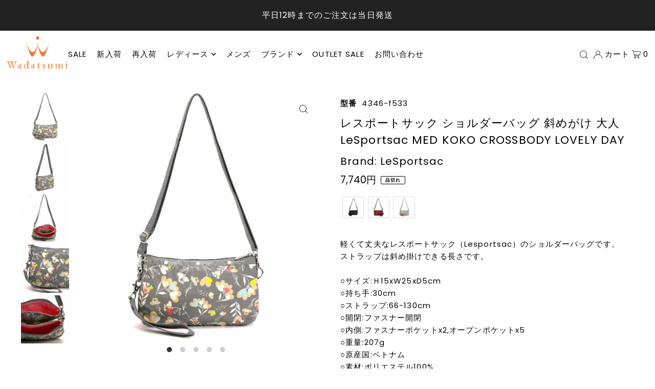

--- FILE ---
content_type: text/html; charset=utf-8
request_url: https://wadatsumi.co/products/4346-f533
body_size: 34573
content:
<!DOCTYPE html>
<html class="no-js" lang="ja">
<head>
<!-- starapps_core_start -->
<!-- This code is automatically managed by StarApps Studio -->
<!-- Please contact support@starapps.studio for any help -->
<!-- File location: snippets/starapps-core.liquid -->



    
<!-- starapps_core_end -->

  <meta charset="utf-8" />
  <meta name="viewport" content="width=device-width, initial-scale=1">
  <meta name="google-site-verification" content="WIL0zAU01oqRiDjBUp0mkQF6rLx4tB1YUmZ3GNO55y0" />

  <!-- Establish early connection to external domains -->
  <link rel="preconnect" href="https://cdn.shopify.com" crossorigin>
  <link rel="preconnect" href="https://fonts.shopify.com" crossorigin>
  <link rel="preconnect" href="https://monorail-edge.shopifysvc.com">
  <link rel="preconnect" href="//ajax.googleapis.com" crossorigin /><!-- Preload onDomain stylesheets and script libraries -->
  <link rel="preload" href="//wadatsumi.co/cdn/shop/t/10/assets/stylesheet.css?v=4528931757774441171721192133" as="style">
  <link rel="preload" as="font" href="//wadatsumi.co/cdn/fonts/poppins/poppins_n4.0ba78fa5af9b0e1a374041b3ceaadf0a43b41362.woff2" type="font/woff2" crossorigin>
  <link rel="preload" as="font" href="//wadatsumi.co/cdn/fonts/poppins/poppins_n4.0ba78fa5af9b0e1a374041b3ceaadf0a43b41362.woff2" type="font/woff2" crossorigin>
  <link rel="preload" as="font" href="//wadatsumi.co/cdn/fonts/poppins/poppins_n4.0ba78fa5af9b0e1a374041b3ceaadf0a43b41362.woff2" type="font/woff2" crossorigin>
  <link rel="preload" href="//wadatsumi.co/cdn/shop/t/10/assets/eventemitter3.min.js?v=148202183930229300091721192132" as="script">
  <link rel="preload" href="//wadatsumi.co/cdn/shop/t/10/assets/vendor-video.js?v=112486824910932804751721192133" as="script">
  <link rel="preload" href="//wadatsumi.co/cdn/shop/t/10/assets/theme.js?v=119951050872005511731721192132" as="script">


  
  <link rel="canonical" href="https://wadatsumi.co/products/4346-f533" />

  <title>レスポートサック ショルダーバッグ 斜めがけ 大人 LeSportsac MED KOKO CROSSBODY LOVELY DAY &ndash; いいものを安くワダツミ公式通販</title>
  <meta name="description" content="軽くて丈夫なレスポートサック（Lesportsac）のショルダーバッグです。 ストラップは斜め掛けできる長さです。○サイズ:Ｈ15xW25xD5cm ○持ち手:30cm ○ストラップ:66-130cm ○開閉:ファスナー開閉 ○内側:ファスナーポケットx2,オープンポケットx5 ○重量:207g ○原産国:ベトナム ○素材:ポリエステル100% ○備考:取り外し可能ストラップ、リストレット付" />

  


    <meta name="twitter:card" content="summary">
    <meta name="twitter:image" content="https://wadatsumi.co/cdn/shop/files/4346-f533_1_3bf12870-8504-46de-a7dc-c82239a61ffc.jpg?v=1685702797&width=1024">



<meta property="og:site_name" content="いいものを安くワダツミ公式通販">
<meta property="og:url" content="https://wadatsumi.co/products/4346-f533">
<meta property="og:title" content="レスポートサック ショルダーバッグ 斜めがけ 大人 LeSportsac MED KOKO CROSSBODY LOVELY DAY">
<meta property="og:type" content="product">
<meta property="og:description" content="軽くて丈夫なレスポートサック（Lesportsac）のショルダーバッグです。 ストラップは斜め掛けできる長さです。○サイズ:Ｈ15xW25xD5cm ○持ち手:30cm ○ストラップ:66-130cm ○開閉:ファスナー開閉 ○内側:ファスナーポケットx2,オープンポケットx5 ○重量:207g ○原産国:ベトナム ○素材:ポリエステル100% ○備考:取り外し可能ストラップ、リストレット付">

  <meta property="og:price:amount" content="7,740">
  <meta property="og:price:currency" content="JPY">

<meta property="og:image" content="http://wadatsumi.co/cdn/shop/files/4346-f533_d753e02f-6e18-40ea-8ca5-79de80cf8dae.jpg?v=1685702784&width=1024"><meta property="og:image" content="http://wadatsumi.co/cdn/shop/files/4346-f533_1_3bf12870-8504-46de-a7dc-c82239a61ffc.jpg?v=1685702797&width=1024"><meta property="og:image" content="http://wadatsumi.co/cdn/shop/files/4346-f533_2_a5651fa0-fadd-4721-8435-cb7a4b16401a.jpg?v=1685702797&width=1024">



<meta name="twitter:title" content="レスポートサック ショルダーバッグ 斜めがけ 大人 LeSportsac MED KOKO CROSSBODY LOVELY DAY">
<meta name="twitter:description" content="軽くて丈夫なレスポートサック（Lesportsac）のショルダーバッグです。 ストラップは斜め掛けできる長さです。○サイズ:Ｈ15xW25xD5cm ○持ち手:30cm ○ストラップ:66-130cm ○開閉:ファスナー開閉 ○内側:ファスナーポケットx2,オープンポケットx5 ○重量:207g ○原産国:ベトナム ○素材:ポリエステル100% ○備考:取り外し可能ストラップ、リストレット付">
<meta name="twitter:domain" content="">

  
 <script type="application/ld+json">
   {
     "@context": "https://schema.org",
     "@type": "Product",
     "id": "4346-f533",
     "url": "https:\/\/wadatsumi.co\/products\/4346-f533",
     "image": "\/\/wadatsumi.co\/cdn\/shop\/files\/4346-f533_d753e02f-6e18-40ea-8ca5-79de80cf8dae.jpg?v=1685702784\u0026width=1024",
     "name": "レスポートサック ショルダーバッグ 斜めがけ 大人 LeSportsac MED KOKO CROSSBODY LOVELY DAY",
     "brand": {
        "@type": "Brand",
        "name": "LeSportsac"
      },
     "description": "軽くて丈夫なレスポートサック（Lesportsac）のショルダーバッグです。\nストラップは斜め掛けできる長さです。○サイズ:Ｈ15xW25xD5cm\n○持ち手:30cm\n○ストラップ:66-130cm\n○開閉:ファスナー開閉\n○内側:ファスナーポケットx2,オープンポケットx5\n○重量:207g\n○原産国:ベトナム\n○素材:ポリエステル100%\n○備考:取り外し可能ストラップ、リストレット付","sku": "4346-f533","gtin12": 191391185954,"offers": [
        
        {
           "@type": "Offer",
           "price": "7,740",
           "priceCurrency": "JPY",
           "availability": "http://schema.org/InStock",
           "priceValidUntil": "2030-01-01",
           "url": "\/products\/4346-f533"
         }
       
     ]}
 </script>


  <style data-shopify>
:root {
    --main-family: Poppins, sans-serif;
    --main-weight: 400;
    --main-style: normal;
    --main-spacing: 0.075em;
    --nav-family: Poppins, sans-serif;
    --nav-weight: 400;
    --nav-style: normal;
    --heading-family: Poppins, sans-serif;
    --heading-weight: 400;
    --heading-style: normal;
    --heading-spacing: 0.050em;

    --font-size: 15px;
    --base-font-size: 15px;
    --h1-size: 30px;
    --h2-size: 26px;
    --h3-size: 24px;
    --nav-size: 15px;
    --nav-spacing: 0.075em;
    --font-size-sm: calc(15px - 2px);

    --announcement-bar-background: #f8f3f0;
    --announcement-bar-text-color: #5a3b21;
    --homepage-scroll-color: #323232;
    --homepage-scroll-background: #fff;
    --pre-scroll-color: #000;
    --pre-scroll-background: #ffffff;
    --scroll-color: ;
    --scroll-background: ;
    --secondary-color: rgba(0,0,0,0);
    --background: #ffffff;
    --header-color: #000000;
    --text-color: #000000;
    --sale-color: #c50000;
    --dotted-color: #e5e5e5;
    --button-color: #df4343;
    --button-hover: #cc3737;
    --button-text: #ffffff;
    --secondary-button-color: #55452a;
    --secondary-button-hover: #6e5a37;
    --secondary-button-text: #ffffff;
    --new-background: #ededed;
    --new-color: #535353;
    --sale-icon-background: #9d0000;
    --sale-icon-color: #ffffff;
    --custom-background: #000000;
    --custom-color: #fff;
    --fb-share: #4867aa;
    --tw-share: #1d9bf0;
    --pin-share: #e60a2c;
    --footer-background: #f9f5f2;
    --footer-text: #5a3b21;
    --footer-button: #000000;
    --footer-button-text: #ffffff;
    --cs1-color: #000;
    --cs1-background: #ffffff;
    --cs2-color: #000;
    --cs2-background: #f5f5f5;
    --cs3-color: #ffffff;
    --cs3-background: #222222;
    --custom-icon-color: var(--text-color);
    --custom-icon-background: var(--background);
    --error-msg-dark: #e81000;
    --error-msg-light: #ffeae8;
    --success-msg-dark: #007f5f;
    --success-msg-light: #e5fff8;
    --free-shipping-bg: #ff7a5f;
    --free-shipping-text: #fff;
    --error-color: #c50000;
    --error-color-light: #ffc5c5;
    --keyboard-focus: #ACACAC;
    --focus-border-style: dotted;
    --focus-border-weight: 1px;
    --section-padding: 100px;
    --section-title-align: center;
    --section-title-border: 1px;
    --border-width: 100px;
    --grid-column-gap: px;
    --details-align: center;
    --select-arrow-bg: url(//wadatsumi.co/cdn/shop/t/10/assets/select-arrow.png?v=112595941721225094991721192132);
    --icon-border-color: #e6e6e6;
    --color-filter-size: 18px;
    --disabled-text: #808080;
    --listing-size-color: #666666;

    --upsell-border-color: #f2f2f2;

    --star-active: rgb(0, 0, 0);
    --star-inactive: rgb(204, 204, 204);

    --color-body-text: var(--text-color);
    --color-body: var(--background);
    --color-bg: var(--background);

    --section-background: transparent;
    --section-overlay-color: 0, 0, 0;
    --section-overlay-opacity: 0;
    --placeholder-background: rgba(0, 0, 0, 0.7);
    --placeholder-fill: rgba(0, 0, 0, 0.3);

    --line-item-transform: scale(0.8) translateY(calc(-25px - 0.25em)) translateX(10px);

  }
  @media (max-width: 740px) {
     :root {
       --font-size: calc(15px - (15px * 0.15));
       --nav-size: calc(15px - (15px * 0.15));
       --h1-size: calc(30px - (30px * 0.15));
       --h2-size: calc(26px - (26px * 0.15));
       --h3-size: calc(24px - (24px * 0.15));
     }
   }
</style>


  <link rel="stylesheet" href="//wadatsumi.co/cdn/shop/t/10/assets/stylesheet.css?v=4528931757774441171721192133" type="text/css">

  <style>
  @font-face {
  font-family: Poppins;
  font-weight: 400;
  font-style: normal;
  font-display: swap;
  src: url("//wadatsumi.co/cdn/fonts/poppins/poppins_n4.0ba78fa5af9b0e1a374041b3ceaadf0a43b41362.woff2") format("woff2"),
       url("//wadatsumi.co/cdn/fonts/poppins/poppins_n4.214741a72ff2596839fc9760ee7a770386cf16ca.woff") format("woff");
}

  @font-face {
  font-family: Poppins;
  font-weight: 400;
  font-style: normal;
  font-display: swap;
  src: url("//wadatsumi.co/cdn/fonts/poppins/poppins_n4.0ba78fa5af9b0e1a374041b3ceaadf0a43b41362.woff2") format("woff2"),
       url("//wadatsumi.co/cdn/fonts/poppins/poppins_n4.214741a72ff2596839fc9760ee7a770386cf16ca.woff") format("woff");
}

  @font-face {
  font-family: Poppins;
  font-weight: 400;
  font-style: normal;
  font-display: swap;
  src: url("//wadatsumi.co/cdn/fonts/poppins/poppins_n4.0ba78fa5af9b0e1a374041b3ceaadf0a43b41362.woff2") format("woff2"),
       url("//wadatsumi.co/cdn/fonts/poppins/poppins_n4.214741a72ff2596839fc9760ee7a770386cf16ca.woff") format("woff");
}

  @font-face {
  font-family: Poppins;
  font-weight: 700;
  font-style: normal;
  font-display: swap;
  src: url("//wadatsumi.co/cdn/fonts/poppins/poppins_n7.56758dcf284489feb014a026f3727f2f20a54626.woff2") format("woff2"),
       url("//wadatsumi.co/cdn/fonts/poppins/poppins_n7.f34f55d9b3d3205d2cd6f64955ff4b36f0cfd8da.woff") format("woff");
}

  @font-face {
  font-family: Poppins;
  font-weight: 400;
  font-style: italic;
  font-display: swap;
  src: url("//wadatsumi.co/cdn/fonts/poppins/poppins_i4.846ad1e22474f856bd6b81ba4585a60799a9f5d2.woff2") format("woff2"),
       url("//wadatsumi.co/cdn/fonts/poppins/poppins_i4.56b43284e8b52fc64c1fd271f289a39e8477e9ec.woff") format("woff");
}

  @font-face {
  font-family: Poppins;
  font-weight: 700;
  font-style: italic;
  font-display: swap;
  src: url("//wadatsumi.co/cdn/fonts/poppins/poppins_i7.42fd71da11e9d101e1e6c7932199f925f9eea42d.woff2") format("woff2"),
       url("//wadatsumi.co/cdn/fonts/poppins/poppins_i7.ec8499dbd7616004e21155106d13837fff4cf556.woff") format("woff");
}

  </style>

  <script>window.performance && window.performance.mark && window.performance.mark('shopify.content_for_header.start');</script><meta name="google-site-verification" content="x-TVV1u8UN721WkkEwThAOoIa9KjsMxeNFRyGtYdOok">
<meta id="shopify-digital-wallet" name="shopify-digital-wallet" content="/60520562864/digital_wallets/dialog">
<meta name="shopify-checkout-api-token" content="e28cea218b782923fe569f69e6782f9e">
<link rel="alternate" type="application/json+oembed" href="https://wadatsumi.co/products/4346-f533.oembed">
<script async="async" src="/checkouts/internal/preloads.js?locale=ja-JP"></script>
<link rel="preconnect" href="https://shop.app" crossorigin="anonymous">
<script async="async" src="https://shop.app/checkouts/internal/preloads.js?locale=ja-JP&shop_id=60520562864" crossorigin="anonymous"></script>
<script id="apple-pay-shop-capabilities" type="application/json">{"shopId":60520562864,"countryCode":"JP","currencyCode":"JPY","merchantCapabilities":["supports3DS"],"merchantId":"gid:\/\/shopify\/Shop\/60520562864","merchantName":"いいものを安くワダツミ公式通販","requiredBillingContactFields":["postalAddress","email","phone"],"requiredShippingContactFields":["postalAddress","email","phone"],"shippingType":"shipping","supportedNetworks":["visa","masterCard","amex","jcb","discover"],"total":{"type":"pending","label":"いいものを安くワダツミ公式通販","amount":"1.00"},"shopifyPaymentsEnabled":true,"supportsSubscriptions":true}</script>
<script id="shopify-features" type="application/json">{"accessToken":"e28cea218b782923fe569f69e6782f9e","betas":["rich-media-storefront-analytics"],"domain":"wadatsumi.co","predictiveSearch":false,"shopId":60520562864,"locale":"ja"}</script>
<script>var Shopify = Shopify || {};
Shopify.shop = "wadatsumi.myshopify.com";
Shopify.locale = "ja";
Shopify.currency = {"active":"JPY","rate":"1.0"};
Shopify.country = "JP";
Shopify.theme = {"name":"wadatsumi.co\/main","id":136991375536,"schema_name":"Icon","schema_version":"10.0.0","theme_store_id":null,"role":"main"};
Shopify.theme.handle = "null";
Shopify.theme.style = {"id":null,"handle":null};
Shopify.cdnHost = "wadatsumi.co/cdn";
Shopify.routes = Shopify.routes || {};
Shopify.routes.root = "/";</script>
<script type="module">!function(o){(o.Shopify=o.Shopify||{}).modules=!0}(window);</script>
<script>!function(o){function n(){var o=[];function n(){o.push(Array.prototype.slice.apply(arguments))}return n.q=o,n}var t=o.Shopify=o.Shopify||{};t.loadFeatures=n(),t.autoloadFeatures=n()}(window);</script>
<script>
  window.ShopifyPay = window.ShopifyPay || {};
  window.ShopifyPay.apiHost = "shop.app\/pay";
  window.ShopifyPay.redirectState = null;
</script>
<script id="shop-js-analytics" type="application/json">{"pageType":"product"}</script>
<script defer="defer" async type="module" src="//wadatsumi.co/cdn/shopifycloud/shop-js/modules/v2/client.init-shop-cart-sync_0MstufBG.ja.esm.js"></script>
<script defer="defer" async type="module" src="//wadatsumi.co/cdn/shopifycloud/shop-js/modules/v2/chunk.common_jll-23Z1.esm.js"></script>
<script defer="defer" async type="module" src="//wadatsumi.co/cdn/shopifycloud/shop-js/modules/v2/chunk.modal_HXih6-AF.esm.js"></script>
<script type="module">
  await import("//wadatsumi.co/cdn/shopifycloud/shop-js/modules/v2/client.init-shop-cart-sync_0MstufBG.ja.esm.js");
await import("//wadatsumi.co/cdn/shopifycloud/shop-js/modules/v2/chunk.common_jll-23Z1.esm.js");
await import("//wadatsumi.co/cdn/shopifycloud/shop-js/modules/v2/chunk.modal_HXih6-AF.esm.js");

  window.Shopify.SignInWithShop?.initShopCartSync?.({"fedCMEnabled":true,"windoidEnabled":true});

</script>
<script>
  window.Shopify = window.Shopify || {};
  if (!window.Shopify.featureAssets) window.Shopify.featureAssets = {};
  window.Shopify.featureAssets['shop-js'] = {"shop-cart-sync":["modules/v2/client.shop-cart-sync_DN7iwvRY.ja.esm.js","modules/v2/chunk.common_jll-23Z1.esm.js","modules/v2/chunk.modal_HXih6-AF.esm.js"],"init-fed-cm":["modules/v2/client.init-fed-cm_DmZOWWut.ja.esm.js","modules/v2/chunk.common_jll-23Z1.esm.js","modules/v2/chunk.modal_HXih6-AF.esm.js"],"shop-cash-offers":["modules/v2/client.shop-cash-offers_HFfvn_Gz.ja.esm.js","modules/v2/chunk.common_jll-23Z1.esm.js","modules/v2/chunk.modal_HXih6-AF.esm.js"],"shop-login-button":["modules/v2/client.shop-login-button_BVN3pvk0.ja.esm.js","modules/v2/chunk.common_jll-23Z1.esm.js","modules/v2/chunk.modal_HXih6-AF.esm.js"],"pay-button":["modules/v2/client.pay-button_CyS_4GVi.ja.esm.js","modules/v2/chunk.common_jll-23Z1.esm.js","modules/v2/chunk.modal_HXih6-AF.esm.js"],"shop-button":["modules/v2/client.shop-button_zh22db91.ja.esm.js","modules/v2/chunk.common_jll-23Z1.esm.js","modules/v2/chunk.modal_HXih6-AF.esm.js"],"avatar":["modules/v2/client.avatar_BTnouDA3.ja.esm.js"],"init-windoid":["modules/v2/client.init-windoid_BlVJIuJ5.ja.esm.js","modules/v2/chunk.common_jll-23Z1.esm.js","modules/v2/chunk.modal_HXih6-AF.esm.js"],"init-shop-for-new-customer-accounts":["modules/v2/client.init-shop-for-new-customer-accounts_BqzwtUK7.ja.esm.js","modules/v2/client.shop-login-button_BVN3pvk0.ja.esm.js","modules/v2/chunk.common_jll-23Z1.esm.js","modules/v2/chunk.modal_HXih6-AF.esm.js"],"init-shop-email-lookup-coordinator":["modules/v2/client.init-shop-email-lookup-coordinator_DKDv3hKi.ja.esm.js","modules/v2/chunk.common_jll-23Z1.esm.js","modules/v2/chunk.modal_HXih6-AF.esm.js"],"init-shop-cart-sync":["modules/v2/client.init-shop-cart-sync_0MstufBG.ja.esm.js","modules/v2/chunk.common_jll-23Z1.esm.js","modules/v2/chunk.modal_HXih6-AF.esm.js"],"shop-toast-manager":["modules/v2/client.shop-toast-manager_BkVvTGW3.ja.esm.js","modules/v2/chunk.common_jll-23Z1.esm.js","modules/v2/chunk.modal_HXih6-AF.esm.js"],"init-customer-accounts":["modules/v2/client.init-customer-accounts_CZbUHFPX.ja.esm.js","modules/v2/client.shop-login-button_BVN3pvk0.ja.esm.js","modules/v2/chunk.common_jll-23Z1.esm.js","modules/v2/chunk.modal_HXih6-AF.esm.js"],"init-customer-accounts-sign-up":["modules/v2/client.init-customer-accounts-sign-up_C0QA8nCd.ja.esm.js","modules/v2/client.shop-login-button_BVN3pvk0.ja.esm.js","modules/v2/chunk.common_jll-23Z1.esm.js","modules/v2/chunk.modal_HXih6-AF.esm.js"],"shop-follow-button":["modules/v2/client.shop-follow-button_CSkbpFfm.ja.esm.js","modules/v2/chunk.common_jll-23Z1.esm.js","modules/v2/chunk.modal_HXih6-AF.esm.js"],"checkout-modal":["modules/v2/client.checkout-modal_rYdHFJTE.ja.esm.js","modules/v2/chunk.common_jll-23Z1.esm.js","modules/v2/chunk.modal_HXih6-AF.esm.js"],"shop-login":["modules/v2/client.shop-login_DeXIozZF.ja.esm.js","modules/v2/chunk.common_jll-23Z1.esm.js","modules/v2/chunk.modal_HXih6-AF.esm.js"],"lead-capture":["modules/v2/client.lead-capture_DGEoeVgo.ja.esm.js","modules/v2/chunk.common_jll-23Z1.esm.js","modules/v2/chunk.modal_HXih6-AF.esm.js"],"payment-terms":["modules/v2/client.payment-terms_BXPcfuME.ja.esm.js","modules/v2/chunk.common_jll-23Z1.esm.js","modules/v2/chunk.modal_HXih6-AF.esm.js"]};
</script>
<script>(function() {
  var isLoaded = false;
  function asyncLoad() {
    if (isLoaded) return;
    isLoaded = true;
    var urls = ["https:\/\/gdprcdn.b-cdn.net\/js\/gdpr_cookie_consent.min.js?shop=wadatsumi.myshopify.com"];
    for (var i = 0; i < urls.length; i++) {
      var s = document.createElement('script');
      s.type = 'text/javascript';
      s.async = true;
      s.src = urls[i];
      var x = document.getElementsByTagName('script')[0];
      x.parentNode.insertBefore(s, x);
    }
  };
  if(window.attachEvent) {
    window.attachEvent('onload', asyncLoad);
  } else {
    window.addEventListener('load', asyncLoad, false);
  }
})();</script>
<script id="__st">var __st={"a":60520562864,"offset":32400,"reqid":"7c3ac652-6b62-4108-a05f-1cbaf95c1edc-1769216086","pageurl":"wadatsumi.co\/products\/4346-f533","u":"e6c0d050dfa5","p":"product","rtyp":"product","rid":7002232422576};</script>
<script>window.ShopifyPaypalV4VisibilityTracking = true;</script>
<script id="captcha-bootstrap">!function(){'use strict';const t='contact',e='account',n='new_comment',o=[[t,t],['blogs',n],['comments',n],[t,'customer']],c=[[e,'customer_login'],[e,'guest_login'],[e,'recover_customer_password'],[e,'create_customer']],r=t=>t.map((([t,e])=>`form[action*='/${t}']:not([data-nocaptcha='true']) input[name='form_type'][value='${e}']`)).join(','),a=t=>()=>t?[...document.querySelectorAll(t)].map((t=>t.form)):[];function s(){const t=[...o],e=r(t);return a(e)}const i='password',u='form_key',d=['recaptcha-v3-token','g-recaptcha-response','h-captcha-response',i],f=()=>{try{return window.sessionStorage}catch{return}},m='__shopify_v',_=t=>t.elements[u];function p(t,e,n=!1){try{const o=window.sessionStorage,c=JSON.parse(o.getItem(e)),{data:r}=function(t){const{data:e,action:n}=t;return t[m]||n?{data:e,action:n}:{data:t,action:n}}(c);for(const[e,n]of Object.entries(r))t.elements[e]&&(t.elements[e].value=n);n&&o.removeItem(e)}catch(o){console.error('form repopulation failed',{error:o})}}const l='form_type',E='cptcha';function T(t){t.dataset[E]=!0}const w=window,h=w.document,L='Shopify',v='ce_forms',y='captcha';let A=!1;((t,e)=>{const n=(g='f06e6c50-85a8-45c8-87d0-21a2b65856fe',I='https://cdn.shopify.com/shopifycloud/storefront-forms-hcaptcha/ce_storefront_forms_captcha_hcaptcha.v1.5.2.iife.js',D={infoText:'hCaptchaによる保護',privacyText:'プライバシー',termsText:'利用規約'},(t,e,n)=>{const o=w[L][v],c=o.bindForm;if(c)return c(t,g,e,D).then(n);var r;o.q.push([[t,g,e,D],n]),r=I,A||(h.body.append(Object.assign(h.createElement('script'),{id:'captcha-provider',async:!0,src:r})),A=!0)});var g,I,D;w[L]=w[L]||{},w[L][v]=w[L][v]||{},w[L][v].q=[],w[L][y]=w[L][y]||{},w[L][y].protect=function(t,e){n(t,void 0,e),T(t)},Object.freeze(w[L][y]),function(t,e,n,w,h,L){const[v,y,A,g]=function(t,e,n){const i=e?o:[],u=t?c:[],d=[...i,...u],f=r(d),m=r(i),_=r(d.filter((([t,e])=>n.includes(e))));return[a(f),a(m),a(_),s()]}(w,h,L),I=t=>{const e=t.target;return e instanceof HTMLFormElement?e:e&&e.form},D=t=>v().includes(t);t.addEventListener('submit',(t=>{const e=I(t);if(!e)return;const n=D(e)&&!e.dataset.hcaptchaBound&&!e.dataset.recaptchaBound,o=_(e),c=g().includes(e)&&(!o||!o.value);(n||c)&&t.preventDefault(),c&&!n&&(function(t){try{if(!f())return;!function(t){const e=f();if(!e)return;const n=_(t);if(!n)return;const o=n.value;o&&e.removeItem(o)}(t);const e=Array.from(Array(32),(()=>Math.random().toString(36)[2])).join('');!function(t,e){_(t)||t.append(Object.assign(document.createElement('input'),{type:'hidden',name:u})),t.elements[u].value=e}(t,e),function(t,e){const n=f();if(!n)return;const o=[...t.querySelectorAll(`input[type='${i}']`)].map((({name:t})=>t)),c=[...d,...o],r={};for(const[a,s]of new FormData(t).entries())c.includes(a)||(r[a]=s);n.setItem(e,JSON.stringify({[m]:1,action:t.action,data:r}))}(t,e)}catch(e){console.error('failed to persist form',e)}}(e),e.submit())}));const S=(t,e)=>{t&&!t.dataset[E]&&(n(t,e.some((e=>e===t))),T(t))};for(const o of['focusin','change'])t.addEventListener(o,(t=>{const e=I(t);D(e)&&S(e,y())}));const B=e.get('form_key'),M=e.get(l),P=B&&M;t.addEventListener('DOMContentLoaded',(()=>{const t=y();if(P)for(const e of t)e.elements[l].value===M&&p(e,B);[...new Set([...A(),...v().filter((t=>'true'===t.dataset.shopifyCaptcha))])].forEach((e=>S(e,t)))}))}(h,new URLSearchParams(w.location.search),n,t,e,['guest_login'])})(!0,!0)}();</script>
<script integrity="sha256-4kQ18oKyAcykRKYeNunJcIwy7WH5gtpwJnB7kiuLZ1E=" data-source-attribution="shopify.loadfeatures" defer="defer" src="//wadatsumi.co/cdn/shopifycloud/storefront/assets/storefront/load_feature-a0a9edcb.js" crossorigin="anonymous"></script>
<script crossorigin="anonymous" defer="defer" src="//wadatsumi.co/cdn/shopifycloud/storefront/assets/shopify_pay/storefront-65b4c6d7.js?v=20250812"></script>
<script data-source-attribution="shopify.dynamic_checkout.dynamic.init">var Shopify=Shopify||{};Shopify.PaymentButton=Shopify.PaymentButton||{isStorefrontPortableWallets:!0,init:function(){window.Shopify.PaymentButton.init=function(){};var t=document.createElement("script");t.src="https://wadatsumi.co/cdn/shopifycloud/portable-wallets/latest/portable-wallets.ja.js",t.type="module",document.head.appendChild(t)}};
</script>
<script data-source-attribution="shopify.dynamic_checkout.buyer_consent">
  function portableWalletsHideBuyerConsent(e){var t=document.getElementById("shopify-buyer-consent"),n=document.getElementById("shopify-subscription-policy-button");t&&n&&(t.classList.add("hidden"),t.setAttribute("aria-hidden","true"),n.removeEventListener("click",e))}function portableWalletsShowBuyerConsent(e){var t=document.getElementById("shopify-buyer-consent"),n=document.getElementById("shopify-subscription-policy-button");t&&n&&(t.classList.remove("hidden"),t.removeAttribute("aria-hidden"),n.addEventListener("click",e))}window.Shopify?.PaymentButton&&(window.Shopify.PaymentButton.hideBuyerConsent=portableWalletsHideBuyerConsent,window.Shopify.PaymentButton.showBuyerConsent=portableWalletsShowBuyerConsent);
</script>
<script data-source-attribution="shopify.dynamic_checkout.cart.bootstrap">document.addEventListener("DOMContentLoaded",(function(){function t(){return document.querySelector("shopify-accelerated-checkout-cart, shopify-accelerated-checkout")}if(t())Shopify.PaymentButton.init();else{new MutationObserver((function(e,n){t()&&(Shopify.PaymentButton.init(),n.disconnect())})).observe(document.body,{childList:!0,subtree:!0})}}));
</script>
<link id="shopify-accelerated-checkout-styles" rel="stylesheet" media="screen" href="https://wadatsumi.co/cdn/shopifycloud/portable-wallets/latest/accelerated-checkout-backwards-compat.css" crossorigin="anonymous">
<style id="shopify-accelerated-checkout-cart">
        #shopify-buyer-consent {
  margin-top: 1em;
  display: inline-block;
  width: 100%;
}

#shopify-buyer-consent.hidden {
  display: none;
}

#shopify-subscription-policy-button {
  background: none;
  border: none;
  padding: 0;
  text-decoration: underline;
  font-size: inherit;
  cursor: pointer;
}

#shopify-subscription-policy-button::before {
  box-shadow: none;
}

      </style>

<script>window.performance && window.performance.mark && window.performance.mark('shopify.content_for_header.end');</script>

<link href="https://monorail-edge.shopifysvc.com" rel="dns-prefetch">
<script>(function(){if ("sendBeacon" in navigator && "performance" in window) {try {var session_token_from_headers = performance.getEntriesByType('navigation')[0].serverTiming.find(x => x.name == '_s').description;} catch {var session_token_from_headers = undefined;}var session_cookie_matches = document.cookie.match(/_shopify_s=([^;]*)/);var session_token_from_cookie = session_cookie_matches && session_cookie_matches.length === 2 ? session_cookie_matches[1] : "";var session_token = session_token_from_headers || session_token_from_cookie || "";function handle_abandonment_event(e) {var entries = performance.getEntries().filter(function(entry) {return /monorail-edge.shopifysvc.com/.test(entry.name);});if (!window.abandonment_tracked && entries.length === 0) {window.abandonment_tracked = true;var currentMs = Date.now();var navigation_start = performance.timing.navigationStart;var payload = {shop_id: 60520562864,url: window.location.href,navigation_start,duration: currentMs - navigation_start,session_token,page_type: "product"};window.navigator.sendBeacon("https://monorail-edge.shopifysvc.com/v1/produce", JSON.stringify({schema_id: "online_store_buyer_site_abandonment/1.1",payload: payload,metadata: {event_created_at_ms: currentMs,event_sent_at_ms: currentMs}}));}}window.addEventListener('pagehide', handle_abandonment_event);}}());</script>
<script id="web-pixels-manager-setup">(function e(e,d,r,n,o){if(void 0===o&&(o={}),!Boolean(null===(a=null===(i=window.Shopify)||void 0===i?void 0:i.analytics)||void 0===a?void 0:a.replayQueue)){var i,a;window.Shopify=window.Shopify||{};var t=window.Shopify;t.analytics=t.analytics||{};var s=t.analytics;s.replayQueue=[],s.publish=function(e,d,r){return s.replayQueue.push([e,d,r]),!0};try{self.performance.mark("wpm:start")}catch(e){}var l=function(){var e={modern:/Edge?\/(1{2}[4-9]|1[2-9]\d|[2-9]\d{2}|\d{4,})\.\d+(\.\d+|)|Firefox\/(1{2}[4-9]|1[2-9]\d|[2-9]\d{2}|\d{4,})\.\d+(\.\d+|)|Chrom(ium|e)\/(9{2}|\d{3,})\.\d+(\.\d+|)|(Maci|X1{2}).+ Version\/(15\.\d+|(1[6-9]|[2-9]\d|\d{3,})\.\d+)([,.]\d+|)( \(\w+\)|)( Mobile\/\w+|) Safari\/|Chrome.+OPR\/(9{2}|\d{3,})\.\d+\.\d+|(CPU[ +]OS|iPhone[ +]OS|CPU[ +]iPhone|CPU IPhone OS|CPU iPad OS)[ +]+(15[._]\d+|(1[6-9]|[2-9]\d|\d{3,})[._]\d+)([._]\d+|)|Android:?[ /-](13[3-9]|1[4-9]\d|[2-9]\d{2}|\d{4,})(\.\d+|)(\.\d+|)|Android.+Firefox\/(13[5-9]|1[4-9]\d|[2-9]\d{2}|\d{4,})\.\d+(\.\d+|)|Android.+Chrom(ium|e)\/(13[3-9]|1[4-9]\d|[2-9]\d{2}|\d{4,})\.\d+(\.\d+|)|SamsungBrowser\/([2-9]\d|\d{3,})\.\d+/,legacy:/Edge?\/(1[6-9]|[2-9]\d|\d{3,})\.\d+(\.\d+|)|Firefox\/(5[4-9]|[6-9]\d|\d{3,})\.\d+(\.\d+|)|Chrom(ium|e)\/(5[1-9]|[6-9]\d|\d{3,})\.\d+(\.\d+|)([\d.]+$|.*Safari\/(?![\d.]+ Edge\/[\d.]+$))|(Maci|X1{2}).+ Version\/(10\.\d+|(1[1-9]|[2-9]\d|\d{3,})\.\d+)([,.]\d+|)( \(\w+\)|)( Mobile\/\w+|) Safari\/|Chrome.+OPR\/(3[89]|[4-9]\d|\d{3,})\.\d+\.\d+|(CPU[ +]OS|iPhone[ +]OS|CPU[ +]iPhone|CPU IPhone OS|CPU iPad OS)[ +]+(10[._]\d+|(1[1-9]|[2-9]\d|\d{3,})[._]\d+)([._]\d+|)|Android:?[ /-](13[3-9]|1[4-9]\d|[2-9]\d{2}|\d{4,})(\.\d+|)(\.\d+|)|Mobile Safari.+OPR\/([89]\d|\d{3,})\.\d+\.\d+|Android.+Firefox\/(13[5-9]|1[4-9]\d|[2-9]\d{2}|\d{4,})\.\d+(\.\d+|)|Android.+Chrom(ium|e)\/(13[3-9]|1[4-9]\d|[2-9]\d{2}|\d{4,})\.\d+(\.\d+|)|Android.+(UC? ?Browser|UCWEB|U3)[ /]?(15\.([5-9]|\d{2,})|(1[6-9]|[2-9]\d|\d{3,})\.\d+)\.\d+|SamsungBrowser\/(5\.\d+|([6-9]|\d{2,})\.\d+)|Android.+MQ{2}Browser\/(14(\.(9|\d{2,})|)|(1[5-9]|[2-9]\d|\d{3,})(\.\d+|))(\.\d+|)|K[Aa][Ii]OS\/(3\.\d+|([4-9]|\d{2,})\.\d+)(\.\d+|)/},d=e.modern,r=e.legacy,n=navigator.userAgent;return n.match(d)?"modern":n.match(r)?"legacy":"unknown"}(),u="modern"===l?"modern":"legacy",c=(null!=n?n:{modern:"",legacy:""})[u],f=function(e){return[e.baseUrl,"/wpm","/b",e.hashVersion,"modern"===e.buildTarget?"m":"l",".js"].join("")}({baseUrl:d,hashVersion:r,buildTarget:u}),m=function(e){var d=e.version,r=e.bundleTarget,n=e.surface,o=e.pageUrl,i=e.monorailEndpoint;return{emit:function(e){var a=e.status,t=e.errorMsg,s=(new Date).getTime(),l=JSON.stringify({metadata:{event_sent_at_ms:s},events:[{schema_id:"web_pixels_manager_load/3.1",payload:{version:d,bundle_target:r,page_url:o,status:a,surface:n,error_msg:t},metadata:{event_created_at_ms:s}}]});if(!i)return console&&console.warn&&console.warn("[Web Pixels Manager] No Monorail endpoint provided, skipping logging."),!1;try{return self.navigator.sendBeacon.bind(self.navigator)(i,l)}catch(e){}var u=new XMLHttpRequest;try{return u.open("POST",i,!0),u.setRequestHeader("Content-Type","text/plain"),u.send(l),!0}catch(e){return console&&console.warn&&console.warn("[Web Pixels Manager] Got an unhandled error while logging to Monorail."),!1}}}}({version:r,bundleTarget:l,surface:e.surface,pageUrl:self.location.href,monorailEndpoint:e.monorailEndpoint});try{o.browserTarget=l,function(e){var d=e.src,r=e.async,n=void 0===r||r,o=e.onload,i=e.onerror,a=e.sri,t=e.scriptDataAttributes,s=void 0===t?{}:t,l=document.createElement("script"),u=document.querySelector("head"),c=document.querySelector("body");if(l.async=n,l.src=d,a&&(l.integrity=a,l.crossOrigin="anonymous"),s)for(var f in s)if(Object.prototype.hasOwnProperty.call(s,f))try{l.dataset[f]=s[f]}catch(e){}if(o&&l.addEventListener("load",o),i&&l.addEventListener("error",i),u)u.appendChild(l);else{if(!c)throw new Error("Did not find a head or body element to append the script");c.appendChild(l)}}({src:f,async:!0,onload:function(){if(!function(){var e,d;return Boolean(null===(d=null===(e=window.Shopify)||void 0===e?void 0:e.analytics)||void 0===d?void 0:d.initialized)}()){var d=window.webPixelsManager.init(e)||void 0;if(d){var r=window.Shopify.analytics;r.replayQueue.forEach((function(e){var r=e[0],n=e[1],o=e[2];d.publishCustomEvent(r,n,o)})),r.replayQueue=[],r.publish=d.publishCustomEvent,r.visitor=d.visitor,r.initialized=!0}}},onerror:function(){return m.emit({status:"failed",errorMsg:"".concat(f," has failed to load")})},sri:function(e){var d=/^sha384-[A-Za-z0-9+/=]+$/;return"string"==typeof e&&d.test(e)}(c)?c:"",scriptDataAttributes:o}),m.emit({status:"loading"})}catch(e){m.emit({status:"failed",errorMsg:(null==e?void 0:e.message)||"Unknown error"})}}})({shopId: 60520562864,storefrontBaseUrl: "https://wadatsumi.co",extensionsBaseUrl: "https://extensions.shopifycdn.com/cdn/shopifycloud/web-pixels-manager",monorailEndpoint: "https://monorail-edge.shopifysvc.com/unstable/produce_batch",surface: "storefront-renderer",enabledBetaFlags: ["2dca8a86"],webPixelsConfigList: [{"id":"446169264","configuration":"{\"config\":\"{\\\"pixel_id\\\":\\\"G-3TPTQCV26D\\\",\\\"target_country\\\":\\\"JP\\\",\\\"gtag_events\\\":[{\\\"type\\\":\\\"begin_checkout\\\",\\\"action_label\\\":\\\"G-3TPTQCV26D\\\"},{\\\"type\\\":\\\"search\\\",\\\"action_label\\\":\\\"G-3TPTQCV26D\\\"},{\\\"type\\\":\\\"view_item\\\",\\\"action_label\\\":[\\\"G-3TPTQCV26D\\\",\\\"MC-66KWRC9F4K\\\"]},{\\\"type\\\":\\\"purchase\\\",\\\"action_label\\\":[\\\"G-3TPTQCV26D\\\",\\\"MC-66KWRC9F4K\\\"]},{\\\"type\\\":\\\"page_view\\\",\\\"action_label\\\":[\\\"G-3TPTQCV26D\\\",\\\"MC-66KWRC9F4K\\\"]},{\\\"type\\\":\\\"add_payment_info\\\",\\\"action_label\\\":\\\"G-3TPTQCV26D\\\"},{\\\"type\\\":\\\"add_to_cart\\\",\\\"action_label\\\":\\\"G-3TPTQCV26D\\\"}],\\\"enable_monitoring_mode\\\":false}\"}","eventPayloadVersion":"v1","runtimeContext":"OPEN","scriptVersion":"b2a88bafab3e21179ed38636efcd8a93","type":"APP","apiClientId":1780363,"privacyPurposes":[],"dataSharingAdjustments":{"protectedCustomerApprovalScopes":["read_customer_address","read_customer_email","read_customer_name","read_customer_personal_data","read_customer_phone"]}},{"id":"shopify-app-pixel","configuration":"{}","eventPayloadVersion":"v1","runtimeContext":"STRICT","scriptVersion":"0450","apiClientId":"shopify-pixel","type":"APP","privacyPurposes":["ANALYTICS","MARKETING"]},{"id":"shopify-custom-pixel","eventPayloadVersion":"v1","runtimeContext":"LAX","scriptVersion":"0450","apiClientId":"shopify-pixel","type":"CUSTOM","privacyPurposes":["ANALYTICS","MARKETING"]}],isMerchantRequest: false,initData: {"shop":{"name":"いいものを安くワダツミ公式通販","paymentSettings":{"currencyCode":"JPY"},"myshopifyDomain":"wadatsumi.myshopify.com","countryCode":"JP","storefrontUrl":"https:\/\/wadatsumi.co"},"customer":null,"cart":null,"checkout":null,"productVariants":[{"price":{"amount":7740.0,"currencyCode":"JPY"},"product":{"title":"レスポートサック ショルダーバッグ 斜めがけ 大人 LeSportsac MED KOKO CROSSBODY LOVELY DAY","vendor":"LeSportsac","id":"7002232422576","untranslatedTitle":"レスポートサック ショルダーバッグ 斜めがけ 大人 LeSportsac MED KOKO CROSSBODY LOVELY DAY","url":"\/products\/4346-f533","type":"ショルダーバッグ"},"id":"41140978057392","image":{"src":"\/\/wadatsumi.co\/cdn\/shop\/files\/4346-f533_d753e02f-6e18-40ea-8ca5-79de80cf8dae.jpg?v=1685702784"},"sku":"4346-f533","title":"Default Title","untranslatedTitle":"Default Title"}],"purchasingCompany":null},},"https://wadatsumi.co/cdn","fcfee988w5aeb613cpc8e4bc33m6693e112",{"modern":"","legacy":""},{"shopId":"60520562864","storefrontBaseUrl":"https:\/\/wadatsumi.co","extensionBaseUrl":"https:\/\/extensions.shopifycdn.com\/cdn\/shopifycloud\/web-pixels-manager","surface":"storefront-renderer","enabledBetaFlags":"[\"2dca8a86\"]","isMerchantRequest":"false","hashVersion":"fcfee988w5aeb613cpc8e4bc33m6693e112","publish":"custom","events":"[[\"page_viewed\",{}],[\"product_viewed\",{\"productVariant\":{\"price\":{\"amount\":7740.0,\"currencyCode\":\"JPY\"},\"product\":{\"title\":\"レスポートサック ショルダーバッグ 斜めがけ 大人 LeSportsac MED KOKO CROSSBODY LOVELY DAY\",\"vendor\":\"LeSportsac\",\"id\":\"7002232422576\",\"untranslatedTitle\":\"レスポートサック ショルダーバッグ 斜めがけ 大人 LeSportsac MED KOKO CROSSBODY LOVELY DAY\",\"url\":\"\/products\/4346-f533\",\"type\":\"ショルダーバッグ\"},\"id\":\"41140978057392\",\"image\":{\"src\":\"\/\/wadatsumi.co\/cdn\/shop\/files\/4346-f533_d753e02f-6e18-40ea-8ca5-79de80cf8dae.jpg?v=1685702784\"},\"sku\":\"4346-f533\",\"title\":\"Default Title\",\"untranslatedTitle\":\"Default Title\"}}]]"});</script><script>
  window.ShopifyAnalytics = window.ShopifyAnalytics || {};
  window.ShopifyAnalytics.meta = window.ShopifyAnalytics.meta || {};
  window.ShopifyAnalytics.meta.currency = 'JPY';
  var meta = {"product":{"id":7002232422576,"gid":"gid:\/\/shopify\/Product\/7002232422576","vendor":"LeSportsac","type":"ショルダーバッグ","handle":"4346-f533","variants":[{"id":41140978057392,"price":774000,"name":"レスポートサック ショルダーバッグ 斜めがけ 大人 LeSportsac MED KOKO CROSSBODY LOVELY DAY","public_title":null,"sku":"4346-f533"}],"remote":false},"page":{"pageType":"product","resourceType":"product","resourceId":7002232422576,"requestId":"7c3ac652-6b62-4108-a05f-1cbaf95c1edc-1769216086"}};
  for (var attr in meta) {
    window.ShopifyAnalytics.meta[attr] = meta[attr];
  }
</script>
<script class="analytics">
  (function () {
    var customDocumentWrite = function(content) {
      var jquery = null;

      if (window.jQuery) {
        jquery = window.jQuery;
      } else if (window.Checkout && window.Checkout.$) {
        jquery = window.Checkout.$;
      }

      if (jquery) {
        jquery('body').append(content);
      }
    };

    var hasLoggedConversion = function(token) {
      if (token) {
        return document.cookie.indexOf('loggedConversion=' + token) !== -1;
      }
      return false;
    }

    var setCookieIfConversion = function(token) {
      if (token) {
        var twoMonthsFromNow = new Date(Date.now());
        twoMonthsFromNow.setMonth(twoMonthsFromNow.getMonth() + 2);

        document.cookie = 'loggedConversion=' + token + '; expires=' + twoMonthsFromNow;
      }
    }

    var trekkie = window.ShopifyAnalytics.lib = window.trekkie = window.trekkie || [];
    if (trekkie.integrations) {
      return;
    }
    trekkie.methods = [
      'identify',
      'page',
      'ready',
      'track',
      'trackForm',
      'trackLink'
    ];
    trekkie.factory = function(method) {
      return function() {
        var args = Array.prototype.slice.call(arguments);
        args.unshift(method);
        trekkie.push(args);
        return trekkie;
      };
    };
    for (var i = 0; i < trekkie.methods.length; i++) {
      var key = trekkie.methods[i];
      trekkie[key] = trekkie.factory(key);
    }
    trekkie.load = function(config) {
      trekkie.config = config || {};
      trekkie.config.initialDocumentCookie = document.cookie;
      var first = document.getElementsByTagName('script')[0];
      var script = document.createElement('script');
      script.type = 'text/javascript';
      script.onerror = function(e) {
        var scriptFallback = document.createElement('script');
        scriptFallback.type = 'text/javascript';
        scriptFallback.onerror = function(error) {
                var Monorail = {
      produce: function produce(monorailDomain, schemaId, payload) {
        var currentMs = new Date().getTime();
        var event = {
          schema_id: schemaId,
          payload: payload,
          metadata: {
            event_created_at_ms: currentMs,
            event_sent_at_ms: currentMs
          }
        };
        return Monorail.sendRequest("https://" + monorailDomain + "/v1/produce", JSON.stringify(event));
      },
      sendRequest: function sendRequest(endpointUrl, payload) {
        // Try the sendBeacon API
        if (window && window.navigator && typeof window.navigator.sendBeacon === 'function' && typeof window.Blob === 'function' && !Monorail.isIos12()) {
          var blobData = new window.Blob([payload], {
            type: 'text/plain'
          });

          if (window.navigator.sendBeacon(endpointUrl, blobData)) {
            return true;
          } // sendBeacon was not successful

        } // XHR beacon

        var xhr = new XMLHttpRequest();

        try {
          xhr.open('POST', endpointUrl);
          xhr.setRequestHeader('Content-Type', 'text/plain');
          xhr.send(payload);
        } catch (e) {
          console.log(e);
        }

        return false;
      },
      isIos12: function isIos12() {
        return window.navigator.userAgent.lastIndexOf('iPhone; CPU iPhone OS 12_') !== -1 || window.navigator.userAgent.lastIndexOf('iPad; CPU OS 12_') !== -1;
      }
    };
    Monorail.produce('monorail-edge.shopifysvc.com',
      'trekkie_storefront_load_errors/1.1',
      {shop_id: 60520562864,
      theme_id: 136991375536,
      app_name: "storefront",
      context_url: window.location.href,
      source_url: "//wadatsumi.co/cdn/s/trekkie.storefront.8d95595f799fbf7e1d32231b9a28fd43b70c67d3.min.js"});

        };
        scriptFallback.async = true;
        scriptFallback.src = '//wadatsumi.co/cdn/s/trekkie.storefront.8d95595f799fbf7e1d32231b9a28fd43b70c67d3.min.js';
        first.parentNode.insertBefore(scriptFallback, first);
      };
      script.async = true;
      script.src = '//wadatsumi.co/cdn/s/trekkie.storefront.8d95595f799fbf7e1d32231b9a28fd43b70c67d3.min.js';
      first.parentNode.insertBefore(script, first);
    };
    trekkie.load(
      {"Trekkie":{"appName":"storefront","development":false,"defaultAttributes":{"shopId":60520562864,"isMerchantRequest":null,"themeId":136991375536,"themeCityHash":"6819235647244430345","contentLanguage":"ja","currency":"JPY","eventMetadataId":"66080114-8686-4786-9a97-c1e7d513ae2b"},"isServerSideCookieWritingEnabled":true,"monorailRegion":"shop_domain","enabledBetaFlags":["65f19447"]},"Session Attribution":{},"S2S":{"facebookCapiEnabled":false,"source":"trekkie-storefront-renderer","apiClientId":580111}}
    );

    var loaded = false;
    trekkie.ready(function() {
      if (loaded) return;
      loaded = true;

      window.ShopifyAnalytics.lib = window.trekkie;

      var originalDocumentWrite = document.write;
      document.write = customDocumentWrite;
      try { window.ShopifyAnalytics.merchantGoogleAnalytics.call(this); } catch(error) {};
      document.write = originalDocumentWrite;

      window.ShopifyAnalytics.lib.page(null,{"pageType":"product","resourceType":"product","resourceId":7002232422576,"requestId":"7c3ac652-6b62-4108-a05f-1cbaf95c1edc-1769216086","shopifyEmitted":true});

      var match = window.location.pathname.match(/checkouts\/(.+)\/(thank_you|post_purchase)/)
      var token = match? match[1]: undefined;
      if (!hasLoggedConversion(token)) {
        setCookieIfConversion(token);
        window.ShopifyAnalytics.lib.track("Viewed Product",{"currency":"JPY","variantId":41140978057392,"productId":7002232422576,"productGid":"gid:\/\/shopify\/Product\/7002232422576","name":"レスポートサック ショルダーバッグ 斜めがけ 大人 LeSportsac MED KOKO CROSSBODY LOVELY DAY","price":"7740","sku":"4346-f533","brand":"LeSportsac","variant":null,"category":"ショルダーバッグ","nonInteraction":true,"remote":false},undefined,undefined,{"shopifyEmitted":true});
      window.ShopifyAnalytics.lib.track("monorail:\/\/trekkie_storefront_viewed_product\/1.1",{"currency":"JPY","variantId":41140978057392,"productId":7002232422576,"productGid":"gid:\/\/shopify\/Product\/7002232422576","name":"レスポートサック ショルダーバッグ 斜めがけ 大人 LeSportsac MED KOKO CROSSBODY LOVELY DAY","price":"7740","sku":"4346-f533","brand":"LeSportsac","variant":null,"category":"ショルダーバッグ","nonInteraction":true,"remote":false,"referer":"https:\/\/wadatsumi.co\/products\/4346-f533"});
      }
    });


        var eventsListenerScript = document.createElement('script');
        eventsListenerScript.async = true;
        eventsListenerScript.src = "//wadatsumi.co/cdn/shopifycloud/storefront/assets/shop_events_listener-3da45d37.js";
        document.getElementsByTagName('head')[0].appendChild(eventsListenerScript);

})();</script>
<script
  defer
  src="https://wadatsumi.co/cdn/shopifycloud/perf-kit/shopify-perf-kit-3.0.4.min.js"
  data-application="storefront-renderer"
  data-shop-id="60520562864"
  data-render-region="gcp-us-central1"
  data-page-type="product"
  data-theme-instance-id="136991375536"
  data-theme-name="Icon"
  data-theme-version="10.0.0"
  data-monorail-region="shop_domain"
  data-resource-timing-sampling-rate="10"
  data-shs="true"
  data-shs-beacon="true"
  data-shs-export-with-fetch="true"
  data-shs-logs-sample-rate="1"
  data-shs-beacon-endpoint="https://wadatsumi.co/api/collect"
></script>
</head>
<body class="gridlock template-product js-slideout-toggle-wrapper js-modal-toggle-wrapper theme-features__secondary-color-not-black--false theme-features__product-variants--drop-downs theme-features__image-flip--enabled theme-features__sold-out-icon--enabled theme-features__sale-icon--enabled theme-features__new-icon--enabled theme-features__section-titles--short_below theme-features__section-title-align--center theme-features__details-align--center theme-features__rounded-buttons--enabled theme-features__ghost-buttons--enabled theme-features__zoom-effect--disabled theme-features__icon-position--top_right theme-features__icon-shape--circle">
  <div class="js-slideout-overlay site-overlay"></div>
  <div class="js-modal-overlay site-overlay"></div>

  <aside class="slideout slideout__drawer-left" data-wau-slideout="mobile-navigation" id="slideout-mobile-navigation">
    <div id="shopify-section-mobile-navigation" class="shopify-section"><nav class="mobile-menu" role="navigation" data-section-id="mobile-navigation" data-section-type="mobile-navigation">
  <div class="slideout__trigger--close">
    <button class="slideout__trigger-mobile-menu js-slideout-close" data-slideout-direction="left" aria-label="Close navigation" tabindex="0" type="button" name="button">
      <div class="icn-close"></div>
    </button>
  </div>
  
    
        <div class="mobile-menu__block mobile-menu__cart-status" >
          <a class="mobile-menu__cart-icon" href="/cart">
            <span class="vib-center">カート</span>
            (<span class="mobile-menu__cart-count js-cart-count vib-center">0</span>)
            <svg class="icon--icon-theme-cart vib-center" version="1.1" xmlns="http://www.w3.org/2000/svg" xmlns:xlink="http://www.w3.org/1999/xlink" x="0px" y="0px"
       viewBox="0 0 20.8 20" height="20px" xml:space="preserve">
      <g class="hover-fill" fill="#000000">
        <path class="st0" d="M0,0.5C0,0.2,0.2,0,0.5,0h1.6c0.7,0,1.2,0.4,1.4,1.1l0.4,1.8h15.4c0.9,0,1.6,0.9,1.4,1.8l-1.6,6.7
          c-0.2,0.6-0.7,1.1-1.4,1.1h-12l0.3,1.5c0,0.2,0.2,0.4,0.5,0.4h10.1c0.3,0,0.5,0.2,0.5,0.5s-0.2,0.5-0.5,0.5H6.5
          c-0.7,0-1.3-0.5-1.4-1.2L4.8,12L3.1,3.4L2.6,1.3C2.5,1.1,2.3,1,2.1,1H0.5C0.2,1,0,0.7,0,0.5z M4.1,3.8l1.5,7.6h12.2
          c0.2,0,0.4-0.2,0.5-0.4l1.6-6.7c0.1-0.3-0.2-0.6-0.5-0.6H4.1z"/>
        <path class="st0" d="M7.6,17.1c-0.5,0-1,0.4-1,1s0.4,1,1,1s1-0.4,1-1S8.1,17.1,7.6,17.1z M5.7,18.1c0-1.1,0.9-1.9,1.9-1.9
          c1.1,0,1.9,0.9,1.9,1.9c0,1.1-0.9,1.9-1.9,1.9C6.6,20,5.7,19.1,5.7,18.1z"/>
        <path class="st0" d="M15.2,17.1c-0.5,0-1,0.4-1,1s0.4,1,1,1c0.5,0,1-0.4,1-1S15.8,17.1,15.2,17.1z M13.3,18.1c0-1.1,0.9-1.9,1.9-1.9
          c1.1,0,1.9,0.9,1.9,1.9c0,1.1-0.9,1.9-1.9,1.9C14.2,20,13.3,19.1,13.3,18.1z"/>
      </g>
      <style>.mobile-menu__cart-icon .icon--icon-theme-cart:hover .hover-fill { fill: #000000;}</style>
    </svg>





          </a>
        </div>
    
  
    
        <div class="mobile-menu__block mobile-menu__search" ><predictive-search
            data-routes="/search/suggest"
            data-input-selector='input[name="q"]'
            data-results-selector="#predictive-search-mobile"
            ><form action="/search" method="get">
              <label class="visually-hidden" for="searchbox-mobile-navigation">検索</label>
              <input
                type="text"
                name="q"
                id="searchbox-mobile-navigation"
                class="searchbox__input"
                placeholder="検索"
                value=""role="combobox"
                  aria-expanded="false"
                  aria-owns="predictive-search-results-list"
                  aria-controls="predictive-search-results-list"
                  aria-haspopup="listbox"
                  aria-autocomplete="list"
                  autocorrect="off"
                  autocomplete="off"
                  autocapitalize="off"
                  spellcheck="false"/>
              <input name="options[prefix]" type="hidden" value="last">

              
                <input type="hidden" name="type" value="product">
              
<div id="predictive-search-mobile" class="predictive-search" tabindex="-1"></div></form></predictive-search></div>
      
  
    

        
        

        <ul class="js-accordion js-accordion-mobile-nav c-accordion c-accordion--mobile-nav c-accordion--1603134"
            id="c-accordion--1603134"
            

             >

          

          

            

            
            <li>
              <a class="js-accordion-link c-accordion__link" href="/collections/sale">SALE</a>
            </li>
            
          

            

            
            <li>
              <a class="js-accordion-link c-accordion__link" href="/collections/new-products">新入荷</a>
            </li>
            
          

            

            
            <li>
              <a class="js-accordion-link c-accordion__link" href="/collections/restock">再入荷</a>
            </li>
            
          

            

            

              

              
              

              <li class="js-accordion-header c-accordion__header">
                <a class="js-accordion-link c-accordion__link" href="#">レディース</a>
                <button class="dropdown-arrow" aria-label="レディース" data-toggle="accordion" aria-expanded="false" aria-controls="c-accordion__panel--1603134-4" >
                  
  
    <svg class="icon--apollo-down-carrot c-accordion__header--icon vib-center" height="6px" version="1.1" xmlns="http://www.w3.org/2000/svg" xmlns:xlink="http://www.w3.org/1999/xlink" x="0px" y="0px"
    	 viewBox="0 0 20 13.3" xml:space="preserve">
      <g class="hover-fill" fill="#000000">
        <polygon points="17.7,0 10,8.3 2.3,0 0,2.5 10,13.3 20,2.5 "/>
      </g>
      <style>.c-accordion__header .icon--apollo-down-carrot:hover .hover-fill { fill: #000000;}</style>
    </svg>
  






                </button>
              </li>

              <li class="c-accordion__panel c-accordion__panel--1603134-4" id="c-accordion__panel--1603134-4" data-parent="#c-accordion--1603134">

                

                <ul class="js-accordion js-accordion-mobile-nav c-accordion c-accordion--mobile-nav c-accordion--mobile-nav__inner c-accordion--1603134-1" id="c-accordion--1603134-1">

                  
                    

                        
                        

                        <li class="js-accordion-header c-accordion__header">
                          <a class="js-accordion-link c-accordion__link" href="#">バッグ</a>
                          <button class="dropdown-arrow" aria-label="バッグ" data-toggle="accordion" aria-expanded="false" aria-controls="c-accordion__panel--1603134-4-1" >
                            
  
    <svg class="icon--apollo-down-carrot c-accordion__header--icon vib-center" height="6px" version="1.1" xmlns="http://www.w3.org/2000/svg" xmlns:xlink="http://www.w3.org/1999/xlink" x="0px" y="0px"
    	 viewBox="0 0 20 13.3" xml:space="preserve">
      <g class="hover-fill" fill="#000000">
        <polygon points="17.7,0 10,8.3 2.3,0 0,2.5 10,13.3 20,2.5 "/>
      </g>
      <style>.c-accordion__header .icon--apollo-down-carrot:hover .hover-fill { fill: #000000;}</style>
    </svg>
  






                          </button>
                        </li>

                        <li class="c-accordion__panel c-accordion__panel--1603134-4-1" id="c-accordion__panel--1603134-4-1" data-parent="#c-accordion--1603134-1">
                          <ul>
                            

                              <li>
                                <a class="js-accordion-link c-accordion__link" href="/collections/shoulder-bag">ショルダーバッグ</a>
                              </li>

                            

                              <li>
                                <a class="js-accordion-link c-accordion__link" href="/collections/pouch">ポーチ</a>
                              </li>

                            

                              <li>
                                <a class="js-accordion-link c-accordion__link" href="/collections/tote-bag">トートバッグ</a>
                              </li>

                            

                              <li>
                                <a class="js-accordion-link c-accordion__link" href="/collections/boston-bag">ボストンバッグ</a>
                              </li>

                            

                              <li>
                                <a class="js-accordion-link c-accordion__link" href="/collections/rucksack">リュックサック</a>
                              </li>

                            

                              <li>
                                <a class="js-accordion-link c-accordion__link" href="/collections/waist-bag">ウエストバッグ</a>
                              </li>

                            

                              <li>
                                <a class="js-accordion-link c-accordion__link" href="/collections/eco-bag">エコバッグ</a>
                              </li>

                            
                          </ul>
                        </li>
                    
                  
                    

                        
                        

                        <li class="js-accordion-header c-accordion__header">
                          <a class="js-accordion-link c-accordion__link" href="#">小物</a>
                          <button class="dropdown-arrow" aria-label="小物" data-toggle="accordion" aria-expanded="false" aria-controls="c-accordion__panel--1603134-4-2" >
                            
  
    <svg class="icon--apollo-down-carrot c-accordion__header--icon vib-center" height="6px" version="1.1" xmlns="http://www.w3.org/2000/svg" xmlns:xlink="http://www.w3.org/1999/xlink" x="0px" y="0px"
    	 viewBox="0 0 20 13.3" xml:space="preserve">
      <g class="hover-fill" fill="#000000">
        <polygon points="17.7,0 10,8.3 2.3,0 0,2.5 10,13.3 20,2.5 "/>
      </g>
      <style>.c-accordion__header .icon--apollo-down-carrot:hover .hover-fill { fill: #000000;}</style>
    </svg>
  






                          </button>
                        </li>

                        <li class="c-accordion__panel c-accordion__panel--1603134-4-2" id="c-accordion__panel--1603134-4-2" data-parent="#c-accordion--1603134-1">
                          <ul>
                            

                              <li>
                                <a class="js-accordion-link c-accordion__link" href="/collections/wallet">財布</a>
                              </li>

                            

                              <li>
                                <a class="js-accordion-link c-accordion__link" href="/collections/card-cases-passcases">カードケース / パスケース</a>
                              </li>

                            

                              <li>
                                <a class="js-accordion-link c-accordion__link" href="/collections/handkerchief-washcloth">ハンカチ / ウォッシュクロス</a>
                              </li>

                            
                          </ul>
                        </li>
                    
                  
                </ul>
              </li>
            
          

            

            
            <li>
              <a class="js-accordion-link c-accordion__link" href="/collections/mens">メンズ</a>
            </li>
            
          

            

            

              

              
              

              <li class="js-accordion-header c-accordion__header">
                <a class="js-accordion-link c-accordion__link" href="#">ブランド</a>
                <button class="dropdown-arrow" aria-label="ブランド" data-toggle="accordion" aria-expanded="false" aria-controls="c-accordion__panel--1603134-6" >
                  
  
    <svg class="icon--apollo-down-carrot c-accordion__header--icon vib-center" height="6px" version="1.1" xmlns="http://www.w3.org/2000/svg" xmlns:xlink="http://www.w3.org/1999/xlink" x="0px" y="0px"
    	 viewBox="0 0 20 13.3" xml:space="preserve">
      <g class="hover-fill" fill="#000000">
        <polygon points="17.7,0 10,8.3 2.3,0 0,2.5 10,13.3 20,2.5 "/>
      </g>
      <style>.c-accordion__header .icon--apollo-down-carrot:hover .hover-fill { fill: #000000;}</style>
    </svg>
  






                </button>
              </li>

              <li class="c-accordion__panel c-accordion__panel--1603134-6" id="c-accordion__panel--1603134-6" data-parent="#c-accordion--1603134">

                

                <ul class="js-accordion js-accordion-mobile-nav c-accordion c-accordion--mobile-nav c-accordion--mobile-nav__inner c-accordion--1603134-1" id="c-accordion--1603134-1">

                  
                    
                    <li>
                      <a class="js-accordion-link c-accordion__link" href="/collections/brixton">BRIXTON</a>
                    </li>
                    
                  
                    

                        
                        

                        <li class="js-accordion-header c-accordion__header">
                          <a class="js-accordion-link c-accordion__link" href="/collections/cath-kidston">Cath Kidston</a>
                          <button class="dropdown-arrow" aria-label="Cath Kidston" data-toggle="accordion" aria-expanded="false" aria-controls="c-accordion__panel--1603134-6-2" >
                            
  
    <svg class="icon--apollo-down-carrot c-accordion__header--icon vib-center" height="6px" version="1.1" xmlns="http://www.w3.org/2000/svg" xmlns:xlink="http://www.w3.org/1999/xlink" x="0px" y="0px"
    	 viewBox="0 0 20 13.3" xml:space="preserve">
      <g class="hover-fill" fill="#000000">
        <polygon points="17.7,0 10,8.3 2.3,0 0,2.5 10,13.3 20,2.5 "/>
      </g>
      <style>.c-accordion__header .icon--apollo-down-carrot:hover .hover-fill { fill: #000000;}</style>
    </svg>
  






                          </button>
                        </li>

                        <li class="c-accordion__panel c-accordion__panel--1603134-6-2" id="c-accordion__panel--1603134-6-2" data-parent="#c-accordion--1603134-1">
                          <ul>
                            

                              <li>
                                <a class="js-accordion-link c-accordion__link" href="/collections/cath-kidston-shoulderbag">ショルダーバッグ</a>
                              </li>

                            

                              <li>
                                <a class="js-accordion-link c-accordion__link" href="/collections/cath-kidston-totebag">トートバッグ</a>
                              </li>

                            

                              <li>
                                <a class="js-accordion-link c-accordion__link" href="/collections/cath-kidston-ecobag">エコバッグ</a>
                              </li>

                            

                              <li>
                                <a class="js-accordion-link c-accordion__link" href="/collections/cath-kidston-rucksack">リュックサック</a>
                              </li>

                            

                              <li>
                                <a class="js-accordion-link c-accordion__link" href="/collections/cath-kidston-pouch">ポーチ</a>
                              </li>

                            

                              <li>
                                <a class="js-accordion-link c-accordion__link" href="/collections/cath-kidston-wallet">財布</a>
                              </li>

                            
                          </ul>
                        </li>
                    
                  
                    
                    <li>
                      <a class="js-accordion-link c-accordion__link" href="/collections/carhartt">CARHARTT</a>
                    </li>
                    
                  
                    
                    <li>
                      <a class="js-accordion-link c-accordion__link" href="/collections/feiler">FEILER</a>
                    </li>
                    
                  
                    

                        
                        

                        <li class="js-accordion-header c-accordion__header">
                          <a class="js-accordion-link c-accordion__link" href="/collections/kipling">Kipling</a>
                          <button class="dropdown-arrow" aria-label="Kipling" data-toggle="accordion" aria-expanded="false" aria-controls="c-accordion__panel--1603134-6-5" >
                            
  
    <svg class="icon--apollo-down-carrot c-accordion__header--icon vib-center" height="6px" version="1.1" xmlns="http://www.w3.org/2000/svg" xmlns:xlink="http://www.w3.org/1999/xlink" x="0px" y="0px"
    	 viewBox="0 0 20 13.3" xml:space="preserve">
      <g class="hover-fill" fill="#000000">
        <polygon points="17.7,0 10,8.3 2.3,0 0,2.5 10,13.3 20,2.5 "/>
      </g>
      <style>.c-accordion__header .icon--apollo-down-carrot:hover .hover-fill { fill: #000000;}</style>
    </svg>
  






                          </button>
                        </li>

                        <li class="c-accordion__panel c-accordion__panel--1603134-6-5" id="c-accordion__panel--1603134-6-5" data-parent="#c-accordion--1603134-1">
                          <ul>
                            

                              <li>
                                <a class="js-accordion-link c-accordion__link" href="/collections/kipling-shoulderbag">ショルダーバッグ</a>
                              </li>

                            

                              <li>
                                <a class="js-accordion-link c-accordion__link" href="/collections/kipling-totebag">トートバッグ</a>
                              </li>

                            

                              <li>
                                <a class="js-accordion-link c-accordion__link" href="/collections/kipling-bostonbag">ボストンバッグ</a>
                              </li>

                            

                              <li>
                                <a class="js-accordion-link c-accordion__link" href="/collections/kipling-rucksack">リュックサック</a>
                              </li>

                            

                              <li>
                                <a class="js-accordion-link c-accordion__link" href="/collections/kipling-waistbag">ウエストバッグ</a>
                              </li>

                            

                              <li>
                                <a class="js-accordion-link c-accordion__link" href="/collections/kipling-cardcases-passcases">カードケース / パスケース</a>
                              </li>

                            
                          </ul>
                        </li>
                    
                  
                    

                        
                        

                        <li class="js-accordion-header c-accordion__header">
                          <a class="js-accordion-link c-accordion__link" href="/collections/lesportsac">LeSportsac</a>
                          <button class="dropdown-arrow" aria-label="LeSportsac" data-toggle="accordion" aria-expanded="false" aria-controls="c-accordion__panel--1603134-6-6" >
                            
  
    <svg class="icon--apollo-down-carrot c-accordion__header--icon vib-center" height="6px" version="1.1" xmlns="http://www.w3.org/2000/svg" xmlns:xlink="http://www.w3.org/1999/xlink" x="0px" y="0px"
    	 viewBox="0 0 20 13.3" xml:space="preserve">
      <g class="hover-fill" fill="#000000">
        <polygon points="17.7,0 10,8.3 2.3,0 0,2.5 10,13.3 20,2.5 "/>
      </g>
      <style>.c-accordion__header .icon--apollo-down-carrot:hover .hover-fill { fill: #000000;}</style>
    </svg>
  






                          </button>
                        </li>

                        <li class="c-accordion__panel c-accordion__panel--1603134-6-6" id="c-accordion__panel--1603134-6-6" data-parent="#c-accordion--1603134-1">
                          <ul>
                            

                              <li>
                                <a class="js-accordion-link c-accordion__link" href="/collections/lesportsac-shoulderbag">ショルダーバッグ</a>
                              </li>

                            

                              <li>
                                <a class="js-accordion-link c-accordion__link" href="/collections/lesportsac-pouch">ポーチ</a>
                              </li>

                            

                              <li>
                                <a class="js-accordion-link c-accordion__link" href="/collections/lesportsac-totebag">トートバッグ</a>
                              </li>

                            

                              <li>
                                <a class="js-accordion-link c-accordion__link" href="/collections/lesportsac-rucksack">リュックサック</a>
                              </li>

                            

                              <li>
                                <a class="js-accordion-link c-accordion__link" href="/collections/lesportsac-waistbag">ウエストバッグ</a>
                              </li>

                            

                              <li>
                                <a class="js-accordion-link c-accordion__link" href="/collections/lesportsac-cardcases-passcases">カードケース/パスケース</a>
                              </li>

                            
                          </ul>
                        </li>
                    
                  
                    
                    <li>
                      <a class="js-accordion-link c-accordion__link" href="/collections/minnetonka">MINNETONKA</a>
                    </li>
                    
                  
                    
                    <li>
                      <a class="js-accordion-link c-accordion__link" href="/collections/rip-curl">RIP CURL</a>
                    </li>
                    
                  
                    
                    <li>
                      <a class="js-accordion-link c-accordion__link" href="/collections/polo-ralph-lauren">POLO RALPH LAUREN</a>
                    </li>
                    
                  
                    
                    <li>
                      <a class="js-accordion-link c-accordion__link" href="/collections/the-north-face">THE NORTH FACE</a>
                    </li>
                    
                  
                    
                    <li>
                      <a class="js-accordion-link c-accordion__link" href="/collections/tommy-hilfiger">TOMMY HILFIGER</a>
                    </li>
                    
                  
                    
                    <li>
                      <a class="js-accordion-link c-accordion__link" href="/collections/ugg">UGG</a>
                    </li>
                    
                  
                </ul>
              </li>
            
          

            

            
            <li>
              <a class="js-accordion-link c-accordion__link" href="/collections/outlet-sale">OUTLET SALE</a>
            </li>
            
          

            

            
            <li>
              <a class="js-accordion-link c-accordion__link" href="/pages/contact">お問い合わせ</a>
            </li>
            
          
          
            
              <li class="mobile-menu__item">
                <a href="/account/login">
                  <svg class="icon--icon-theme-user mobile-menu__item--icon vib-center" version="1.1" xmlns="http://www.w3.org/2000/svg" xmlns:xlink="http://www.w3.org/1999/xlink" x="0px" y="0px"
       viewBox="0 0 20.5 20" height="16px" xml:space="preserve">
       <g class="hover-fill" fill="#000000">
         <path d="M12.7,9.6c1.6-0.9,2.7-2.6,2.7-4.5c0-2.8-2.3-5.1-5.1-5.1C7.4,0,5.1,2.3,5.1,5.1c0,1.9,1.1,3.6,2.7,4.5
           C3.3,10.7,0,14.7,0,19.5C0,19.8,0.2,20,0.5,20s0.5-0.2,0.5-0.5c0-5.1,4.2-9.3,9.3-9.3s9.3,4.2,9.3,9.3c0,0.3,0.2,0.5,0.5,0.5
           s0.5-0.2,0.5-0.5C20.5,14.7,17.1,10.7,12.7,9.6z M6,5.1c0-2.3,1.9-4.2,4.2-4.2s4.2,1.9,4.2,4.2s-1.9,4.2-4.2,4.2S6,7.4,6,5.1z"/>
       </g>
       <style>.mobile-menu__item .icon--icon-theme-user:hover .hover-fill { fill: #000000;}</style>
    </svg>





                  <span class="mobile-menu__item--text vib-center">&nbsp;&nbsp;ログイン/アカウント作成</span>
                </a>
              </li>
            
          
        </ul><!-- /.c-accordion.c-accordion--mobile-nav -->
      
  
    
        <div class="mobile-menu__block mobile-menu__featured-image" >
          
            


<div class="box-ratio " style="padding-bottom: 53.33333333333333%;">
  <img src="//wadatsumi.co/cdn/shop/files/main_minnetonka_pc.jpg?v=1687522005&amp;width=400" alt="" srcset="//wadatsumi.co/cdn/shop/files/main_minnetonka_pc.jpg?v=1687522005&amp;width=200 200w, //wadatsumi.co/cdn/shop/files/main_minnetonka_pc.jpg?v=1687522005&amp;width=300 300w, //wadatsumi.co/cdn/shop/files/main_minnetonka_pc.jpg?v=1687522005&amp;width=400 400w" width="400" height="213" loading="lazy" sizes="(min-width: 1601px) 2000px,(min-width: 768px) and (max-width: 1600px) 1200px,(max-width: 767px) 100vw, 900px">
</div>
<noscript><img src="//wadatsumi.co/cdn/shop/files/main_minnetonka_pc.jpg?v=1687522005&amp;width=400" alt="" srcset="//wadatsumi.co/cdn/shop/files/main_minnetonka_pc.jpg?v=1687522005&amp;width=352 352w, //wadatsumi.co/cdn/shop/files/main_minnetonka_pc.jpg?v=1687522005&amp;width=400 400w" width="400" height="213"></noscript>

          
        </div>
      
  
  <style data-shopify>
  .mobile-menu {
    --background-color: #ffffff;
    --link-color: #000000;
    --border-color: #e1dfd5;
  }
  </style>
  <style>
    .mobile-menu {
      background: #ffffff;
      height: 100vh;
    }
    .slideout__drawer-left,
    .mobile-menu__search input {
      background: #ffffff;
    }
    .mobile-menu .mobile-menu__item {
      border-bottom: 1px solid #e1dfd5;
    }
    .mobile-menu__search form input,
    .mobile-menu__cart-icon,
    .mobile-menu__accordion > .mobile-menu__item:first-child {
      border-color: #e1dfd5;
    }
    .mobile-menu .mobile-menu__item a,
    .mobile-menu__cart-status a,
    .mobile-menu .mobile-menu__item i,
    .mobile-menu__featured-text p,
    .mobile-menu__search input,
    .mobile-menu__featured-text a,
    .mobile-menu__search input:focus {
      color: #000000;
    }
    .mobile-menu__search ::-webkit-input-placeholder { /* WebKit browsers */
      color: #000000;
    }
    .mobile-menu__search :-moz-placeholder { /* Mozilla Firefox 4 to 18 */
      color: #000000;
    }
    .mobile-menu__search ::-moz-placeholder { /* Mozilla Firefox 19+ */
      color: #000000;
    }
    .mobile-menu__search :-ms-input-placeholder { /* Internet Explorer 10+ */
      color: #000000;
    }
    .mobile-menu .slideout__trigger-mobile-menu .icn-close:after,
    .mobile-menu .slideout__trigger-mobile-menu .icn-close:before {
      border-color: #000000 !important;
    }

    /* inherit link color */
    .c-accordion.c-accordion--mobile-nav .dropdown-arrow {
      color: #000000;
      border-color: #e1dfd5;
    }
    .c-accordion.c-accordion--mobile-nav:not(.c-accordion--mobile-nav__inner) > li:first-child,
    .c-accordion.c-accordion--mobile-nav li:not(.c-accordion__panel) {
      border-color: #e1dfd5 !important;
    }
    .c-accordion.c-accordion--mobile-nav a {
      color: #000000;
    }
  </style>
</nav>


</div>
  </aside>

  <div class="site-wrap">

    <theme-header>
      <!-- BEGIN sections: header-group -->
<div id="shopify-section-sections--17090753790128__e0cf35e3-971f-49fc-a4e0-4ff7a724580d" class="shopify-section shopify-section-group-header-group"><style data-shopify>

  .scrolling__announcements[data-section-id="sections--17090753790128__e0cf35e3-971f-49fc-a4e0-4ff7a724580d"] .scrolling__announcements--wrapper {
    background: var(--cs3-background) !important;
  }
  .scrolling__announcements[data-section-id="sections--17090753790128__e0cf35e3-971f-49fc-a4e0-4ff7a724580d"] .scrolling__announcements--item,
  .scrolling__announcements[data-section-id="sections--17090753790128__e0cf35e3-971f-49fc-a4e0-4ff7a724580d"] .scrolling__announcements--item p,
  .scrolling__announcements[data-section-id="sections--17090753790128__e0cf35e3-971f-49fc-a4e0-4ff7a724580d"] .scrolling__announcements--item a,
  .scrolling__announcements[data-section-id="sections--17090753790128__e0cf35e3-971f-49fc-a4e0-4ff7a724580d"] .scrolling__announcements--carousel.flickity__section .flickity-button,
  .scrolling__announcements[data-section-id="sections--17090753790128__e0cf35e3-971f-49fc-a4e0-4ff7a724580d"] .scrolling__announcements--carousel.flickity__section .flickity-button:hover {
    color: var(--cs3-color) !important;
  }

  .scrolling__announcements[data-section-id="sections--17090753790128__e0cf35e3-971f-49fc-a4e0-4ff7a724580d"] .scrolling__announcements--wrapper {
    
    
  }
  .scrolling__announcements[data-section-id="sections--17090753790128__e0cf35e3-971f-49fc-a4e0-4ff7a724580d"] .scrolling__announcements--item {
    width: 100%;
    padding: 0 10px 0;
    height: calc(30px + 10px) !important;
  }
  .scrolling__announcements[data-section-id="sections--17090753790128__e0cf35e3-971f-49fc-a4e0-4ff7a724580d"] .scrolling__announcements--item,
  .scrolling__announcements[data-section-id="sections--17090753790128__e0cf35e3-971f-49fc-a4e0-4ff7a724580d"] .scrolling__announcements--item p,
  .scrolling__announcements[data-section-id="sections--17090753790128__e0cf35e3-971f-49fc-a4e0-4ff7a724580d"] .scrolling__announcements--item a {
    font-size: 16px;
    margin-bottom: 0! important;
  }
  .scrolling__announcements[data-section-id="sections--17090753790128__e0cf35e3-971f-49fc-a4e0-4ff7a724580d"] .scrolling__announcements--carousel.flickity__section .flickity-button,
  .scrolling__announcements[data-section-id="sections--17090753790128__e0cf35e3-971f-49fc-a4e0-4ff7a724580d"] .scrolling__announcements--carousel.flickity__section .flickity-button:hover {
    background: transparent !important;
  }
</style>
<section
data-section-id="sections--17090753790128__e0cf35e3-971f-49fc-a4e0-4ff7a724580d"
class="scrolling__announcements global__section global__section--padding pt0 pb0"
data-aos="fade"
data-section-type="scrolling-announcements">

  <div class="gridlock-fluid">
    <div class="row">
      <div class="scrolling__announcements--wrapper row">
        <div class="scrolling__announcements--carousel flickity__section desktop-12 tablet-6 mobile-3" data-flickity-config='{
    "wrapAround":false,
    "contain": true,
    "dragThreshold":"15",
    "pauseAutoPlayOnHover":false,
    "autoPlay": 10000,
    "pageDots":false,
    "prevNextButtons": false
  }'>
          
            
              <div class="scrolling__announcements--item"  
                data-slider-index="0"
                data-aos="fade"
                data-aos-delay="100">
                <div class="rte">
                  <p>平日12時までのご注文は当日発送</p>
                </div>
              </div>
            
              <div class="scrolling__announcements--item"  
                data-slider-index="1"
                data-aos="fade"
                data-aos-delay="200">
                <div class="rte">
                  <p>全品送料無料で発送</p>
                </div>
              </div>
            
              <div class="scrolling__announcements--item"  
                data-slider-index="2"
                data-aos="fade"
                data-aos-delay="300">
                <div class="rte">
                  <p>安心30日間返品OK♪ </p>
                </div>
              </div>
            
          
        </div>
      </div>
    </div>
  </div>
</section>


</div><div id="shopify-section-sections--17090753790128__header" class="shopify-section shopify-section-group-header-group wau--header"><header class="header-section"
data-section-id="sections--17090753790128__header"
data-section-type="header-section">
  <div id="navigation" class="gridlock-fluid">
    <div class="row">
      <div class="nav-container full inline logo-left"><!-- start nav container -->

        <!-- Mobile menu trigger -->
        <div class="mobile-menu__trigger mobile-only">
          <div class="slideout__trigger--open text-left">
            <button class="slideout__trigger-mobile-menu js-slideout-open text-left" data-wau-slideout-target="mobile-navigation" data-slideout-direction="left" aria-label="Open navigation" tabindex="0" type="button" name="button">
              <svg class="icon--icon-theme-menu-bars slideout__trigger-mobile-menu--icon vib-center" version="1.1" xmlns="http://www.w3.org/2000/svg" xmlns:xlink="http://www.w3.org/1999/xlink" x="0px" y="0px"
       viewBox="0 0 26.7 20" height="14px" xml:space="preserve">
       <g class="hover-fill" fill="var(--pre-scroll-color)">
        <path d="M0,10c0-0.6,0.5-1.1,1.1-1.1h24.4c0.6,0,1.1,0.5,1.1,1.1s-0.5,1.1-1.1,1.1H1.1C0.5,11.1,0,10.6,0,10z"/>
        <path d="M0,18.9c0-0.6,0.5-1.1,1.1-1.1h24.4c0.6,0,1.1,0.5,1.1,1.1S26.2,20,25.6,20H1.1C0.5,20,0,19.5,0,18.9z"/>
        <path d="M0,1.1C0,0.5,0.5,0,1.1,0h24.4c0.6,0,1.1,0.5,1.1,1.1s-0.5,1.1-1.1,1.1H1.1C0.5,2.2,0,1.7,0,1.1z"/>
      </g>
      <style>.slideout__trigger-mobile-menu .icon--icon-theme-menu-bars:hover .hover-fill { fill: var(--pre-scroll-color);}</style>
    </svg>





            </button>
          </div>
        </div>

        
          <div id="logo" class="sm-span-6 md-span-8 auto  inline">

  <div class="first_logo">
    <a href="/">
      <img src="//wadatsumi.co/cdn/shop/files/logo.png?v=1639976103&amp;width=500" alt="" srcset="//wadatsumi.co/cdn/shop/files/logo.png?v=1639976103&amp;width=352 352w, //wadatsumi.co/cdn/shop/files/logo.png?v=1639976103&amp;width=500 500w" width="500" height="289">
    </a>
  </div>
  

</div>

        

        <nav aria-label="Primary Navigation" class="navigation header-navigation ">
          <ul role="menubar" aria-label="Primary Navigation" id="main-nav" class="navigation__menu">
            
              



  <li class="navigation__menuitem" role="none">
    <a class="navigation__menulink js-menu-link is_upcase-false" role="menuitem" href="/collections/sale">SALE</a>
  </li>


            
              



  <li class="navigation__menuitem" role="none">
    <a class="navigation__menulink js-menu-link is_upcase-false" role="menuitem" href="/collections/new-products">新入荷</a>
  </li>


            
              



  <li class="navigation__menuitem" role="none">
    <a class="navigation__menulink js-menu-link is_upcase-false" role="menuitem" href="/collections/restock">再入荷</a>
  </li>


            
              



  <li data-active-class="navigation__menuitem--active" class="navigation__menuitem navigation__menuitem--dropdown js-doubletap-to-go js-menuitem" role="none">
    <a class="navigation__menulink js-menu-link js-aria-expand js-open-dropdown-on-key is_upcase-false" role="menuitem" aria-haspop="true" aria-expanded="false" href="#">
      レディース
      
  
    <svg class="icon--apollo-down-carrot navigation__menulink--icon vib-center" height="6px" version="1.1" xmlns="http://www.w3.org/2000/svg" xmlns:xlink="http://www.w3.org/1999/xlink" x="0px" y="0px"
    	 viewBox="0 0 20 13.3" xml:space="preserve">
      <g class="hover-fill" fill="var(--pre-scroll-color)">
        <polygon points="17.7,0 10,8.3 2.3,0 0,2.5 10,13.3 20,2.5 "/>
      </g>
      <style>.navigation__menulink .icon--apollo-down-carrot:hover .hover-fill { fill: var(--pre-scroll-color);}</style>
    </svg>
  






    </a>
    
      <ul role="menu" aria-label="レディース" class="dropdown js-dropdown">
        
          
          <li data-active-class="dropdown__menuitem--active" role="none" class="dropdown__menuitem dropdown__menuitem--nested js-doubletap-to-go js-menuitem-with-nested-dropdown" aria-haspopup="true" aria-expanded="false">
            <a class="dropdown__menulink js-aria-expand js-menu-link" role="menuitem" href="#">
              バッグ
              
  
    <svg class="icon--apollo-right-carrot navigation__menulink--icon vib-center" height="6px" version="1.1" xmlns="http://www.w3.org/2000/svg" xmlns:xlink="http://www.w3.org/1999/xlink" x="0px" y="0px"
     viewBox="0 0 13.3 20" xml:space="preserve">
      <g class="hover-fill" fill="var(--pre-scroll-color)">
        <polygon points="0,2.3 2.5,0 13.3,10 2.5,20 0,17.7 8.3,10 "/>
      </g>
      <style>.dropdown__menulink .icon--apollo-right-carrot:hover .hover-fill { fill: var(--pre-scroll-color);}</style>
    </svg>
  






            </a>
            <ul role="menu" class="dropdown dropdown--nested js-dropdown-nested">
              
                <li class="dropdown__menuitem" role="none">
                  <a class="dropdown__menulink js-menu-link-inside-dropdown" role="menuitem" href="/collections/shoulder-bag">
                    ショルダーバッグ
                  </a>
                </li>
              
                <li class="dropdown__menuitem" role="none">
                  <a class="dropdown__menulink js-menu-link-inside-dropdown" role="menuitem" href="/collections/pouch">
                    ポーチ
                  </a>
                </li>
              
                <li class="dropdown__menuitem" role="none">
                  <a class="dropdown__menulink js-menu-link-inside-dropdown" role="menuitem" href="/collections/tote-bag">
                    トートバッグ
                  </a>
                </li>
              
                <li class="dropdown__menuitem" role="none">
                  <a class="dropdown__menulink js-menu-link-inside-dropdown" role="menuitem" href="/collections/boston-bag">
                    ボストンバッグ
                  </a>
                </li>
              
                <li class="dropdown__menuitem" role="none">
                  <a class="dropdown__menulink js-menu-link-inside-dropdown" role="menuitem" href="/collections/rucksack">
                    リュックサック
                  </a>
                </li>
              
                <li class="dropdown__menuitem" role="none">
                  <a class="dropdown__menulink js-menu-link-inside-dropdown" role="menuitem" href="/collections/waist-bag">
                    ウエストバッグ
                  </a>
                </li>
              
                <li class="dropdown__menuitem" role="none">
                  <a class="dropdown__menulink js-menu-link-inside-dropdown" role="menuitem" href="/collections/eco-bag">
                    エコバッグ
                  </a>
                </li>
              
            </ul>
          </li>
          
        
          
          <li data-active-class="dropdown__menuitem--active" role="none" class="dropdown__menuitem dropdown__menuitem--nested js-doubletap-to-go js-menuitem-with-nested-dropdown" aria-haspopup="true" aria-expanded="false">
            <a class="dropdown__menulink js-aria-expand js-menu-link" role="menuitem" href="#">
              小物
              
  
    <svg class="icon--apollo-right-carrot navigation__menulink--icon vib-center" height="6px" version="1.1" xmlns="http://www.w3.org/2000/svg" xmlns:xlink="http://www.w3.org/1999/xlink" x="0px" y="0px"
     viewBox="0 0 13.3 20" xml:space="preserve">
      <g class="hover-fill" fill="var(--pre-scroll-color)">
        <polygon points="0,2.3 2.5,0 13.3,10 2.5,20 0,17.7 8.3,10 "/>
      </g>
      <style>.dropdown__menulink .icon--apollo-right-carrot:hover .hover-fill { fill: var(--pre-scroll-color);}</style>
    </svg>
  






            </a>
            <ul role="menu" class="dropdown dropdown--nested js-dropdown-nested">
              
                <li class="dropdown__menuitem" role="none">
                  <a class="dropdown__menulink js-menu-link-inside-dropdown" role="menuitem" href="/collections/wallet">
                    財布
                  </a>
                </li>
              
                <li class="dropdown__menuitem" role="none">
                  <a class="dropdown__menulink js-menu-link-inside-dropdown" role="menuitem" href="/collections/card-cases-passcases">
                    カードケース / パスケース
                  </a>
                </li>
              
                <li class="dropdown__menuitem" role="none">
                  <a class="dropdown__menulink js-menu-link-inside-dropdown" role="menuitem" href="/collections/handkerchief-washcloth">
                    ハンカチ / ウォッシュクロス
                  </a>
                </li>
              
            </ul>
          </li>
          
        
      </ul>
    
  </li>


            
              



  <li class="navigation__menuitem" role="none">
    <a class="navigation__menulink js-menu-link is_upcase-false" role="menuitem" href="/collections/mens">メンズ</a>
  </li>


            
              



  <li data-active-class="navigation__menuitem--active" class="navigation__menuitem navigation__menuitem--dropdown js-doubletap-to-go js-menuitem" role="none">
    <a class="navigation__menulink js-menu-link js-aria-expand js-open-dropdown-on-key is_upcase-false" role="menuitem" aria-haspop="true" aria-expanded="false" href="#">
      ブランド
      
  
    <svg class="icon--apollo-down-carrot navigation__menulink--icon vib-center" height="6px" version="1.1" xmlns="http://www.w3.org/2000/svg" xmlns:xlink="http://www.w3.org/1999/xlink" x="0px" y="0px"
    	 viewBox="0 0 20 13.3" xml:space="preserve">
      <g class="hover-fill" fill="var(--pre-scroll-color)">
        <polygon points="17.7,0 10,8.3 2.3,0 0,2.5 10,13.3 20,2.5 "/>
      </g>
      <style>.navigation__menulink .icon--apollo-down-carrot:hover .hover-fill { fill: var(--pre-scroll-color);}</style>
    </svg>
  






    </a>
    
      <ul role="menu" aria-label="ブランド" class="dropdown js-dropdown">
        
          
            <li class="dropdown__menuitem" role="none">
              <a class="dropdown__menulink js-menu-link" role="menuitem" href="/collections/brixton">BRIXTON</a>
            </li>
          
        
          
          <li data-active-class="dropdown__menuitem--active" role="none" class="dropdown__menuitem dropdown__menuitem--nested js-doubletap-to-go js-menuitem-with-nested-dropdown" aria-haspopup="true" aria-expanded="false">
            <a class="dropdown__menulink js-aria-expand js-menu-link" role="menuitem" href="/collections/cath-kidston">
              Cath Kidston
              
  
    <svg class="icon--apollo-right-carrot navigation__menulink--icon vib-center" height="6px" version="1.1" xmlns="http://www.w3.org/2000/svg" xmlns:xlink="http://www.w3.org/1999/xlink" x="0px" y="0px"
     viewBox="0 0 13.3 20" xml:space="preserve">
      <g class="hover-fill" fill="var(--pre-scroll-color)">
        <polygon points="0,2.3 2.5,0 13.3,10 2.5,20 0,17.7 8.3,10 "/>
      </g>
      <style>.dropdown__menulink .icon--apollo-right-carrot:hover .hover-fill { fill: var(--pre-scroll-color);}</style>
    </svg>
  






            </a>
            <ul role="menu" class="dropdown dropdown--nested js-dropdown-nested">
              
                <li class="dropdown__menuitem" role="none">
                  <a class="dropdown__menulink js-menu-link-inside-dropdown" role="menuitem" href="/collections/cath-kidston-shoulderbag">
                    ショルダーバッグ
                  </a>
                </li>
              
                <li class="dropdown__menuitem" role="none">
                  <a class="dropdown__menulink js-menu-link-inside-dropdown" role="menuitem" href="/collections/cath-kidston-totebag">
                    トートバッグ
                  </a>
                </li>
              
                <li class="dropdown__menuitem" role="none">
                  <a class="dropdown__menulink js-menu-link-inside-dropdown" role="menuitem" href="/collections/cath-kidston-ecobag">
                    エコバッグ
                  </a>
                </li>
              
                <li class="dropdown__menuitem" role="none">
                  <a class="dropdown__menulink js-menu-link-inside-dropdown" role="menuitem" href="/collections/cath-kidston-rucksack">
                    リュックサック
                  </a>
                </li>
              
                <li class="dropdown__menuitem" role="none">
                  <a class="dropdown__menulink js-menu-link-inside-dropdown" role="menuitem" href="/collections/cath-kidston-pouch">
                    ポーチ
                  </a>
                </li>
              
                <li class="dropdown__menuitem" role="none">
                  <a class="dropdown__menulink js-menu-link-inside-dropdown" role="menuitem" href="/collections/cath-kidston-wallet">
                    財布
                  </a>
                </li>
              
            </ul>
          </li>
          
        
          
            <li class="dropdown__menuitem" role="none">
              <a class="dropdown__menulink js-menu-link" role="menuitem" href="/collections/carhartt">CARHARTT</a>
            </li>
          
        
          
            <li class="dropdown__menuitem" role="none">
              <a class="dropdown__menulink js-menu-link" role="menuitem" href="/collections/feiler">FEILER</a>
            </li>
          
        
          
          <li data-active-class="dropdown__menuitem--active" role="none" class="dropdown__menuitem dropdown__menuitem--nested js-doubletap-to-go js-menuitem-with-nested-dropdown" aria-haspopup="true" aria-expanded="false">
            <a class="dropdown__menulink js-aria-expand js-menu-link" role="menuitem" href="/collections/kipling">
              Kipling
              
  
    <svg class="icon--apollo-right-carrot navigation__menulink--icon vib-center" height="6px" version="1.1" xmlns="http://www.w3.org/2000/svg" xmlns:xlink="http://www.w3.org/1999/xlink" x="0px" y="0px"
     viewBox="0 0 13.3 20" xml:space="preserve">
      <g class="hover-fill" fill="var(--pre-scroll-color)">
        <polygon points="0,2.3 2.5,0 13.3,10 2.5,20 0,17.7 8.3,10 "/>
      </g>
      <style>.dropdown__menulink .icon--apollo-right-carrot:hover .hover-fill { fill: var(--pre-scroll-color);}</style>
    </svg>
  






            </a>
            <ul role="menu" class="dropdown dropdown--nested js-dropdown-nested">
              
                <li class="dropdown__menuitem" role="none">
                  <a class="dropdown__menulink js-menu-link-inside-dropdown" role="menuitem" href="/collections/kipling-shoulderbag">
                    ショルダーバッグ
                  </a>
                </li>
              
                <li class="dropdown__menuitem" role="none">
                  <a class="dropdown__menulink js-menu-link-inside-dropdown" role="menuitem" href="/collections/kipling-totebag">
                    トートバッグ
                  </a>
                </li>
              
                <li class="dropdown__menuitem" role="none">
                  <a class="dropdown__menulink js-menu-link-inside-dropdown" role="menuitem" href="/collections/kipling-bostonbag">
                    ボストンバッグ
                  </a>
                </li>
              
                <li class="dropdown__menuitem" role="none">
                  <a class="dropdown__menulink js-menu-link-inside-dropdown" role="menuitem" href="/collections/kipling-rucksack">
                    リュックサック
                  </a>
                </li>
              
                <li class="dropdown__menuitem" role="none">
                  <a class="dropdown__menulink js-menu-link-inside-dropdown" role="menuitem" href="/collections/kipling-waistbag">
                    ウエストバッグ
                  </a>
                </li>
              
                <li class="dropdown__menuitem" role="none">
                  <a class="dropdown__menulink js-menu-link-inside-dropdown" role="menuitem" href="/collections/kipling-cardcases-passcases">
                    カードケース / パスケース
                  </a>
                </li>
              
            </ul>
          </li>
          
        
          
          <li data-active-class="dropdown__menuitem--active" role="none" class="dropdown__menuitem dropdown__menuitem--nested js-doubletap-to-go js-menuitem-with-nested-dropdown" aria-haspopup="true" aria-expanded="false">
            <a class="dropdown__menulink js-aria-expand js-menu-link" role="menuitem" href="/collections/lesportsac">
              LeSportsac
              
  
    <svg class="icon--apollo-right-carrot navigation__menulink--icon vib-center" height="6px" version="1.1" xmlns="http://www.w3.org/2000/svg" xmlns:xlink="http://www.w3.org/1999/xlink" x="0px" y="0px"
     viewBox="0 0 13.3 20" xml:space="preserve">
      <g class="hover-fill" fill="var(--pre-scroll-color)">
        <polygon points="0,2.3 2.5,0 13.3,10 2.5,20 0,17.7 8.3,10 "/>
      </g>
      <style>.dropdown__menulink .icon--apollo-right-carrot:hover .hover-fill { fill: var(--pre-scroll-color);}</style>
    </svg>
  






            </a>
            <ul role="menu" class="dropdown dropdown--nested js-dropdown-nested">
              
                <li class="dropdown__menuitem" role="none">
                  <a class="dropdown__menulink js-menu-link-inside-dropdown" role="menuitem" href="/collections/lesportsac-shoulderbag">
                    ショルダーバッグ
                  </a>
                </li>
              
                <li class="dropdown__menuitem" role="none">
                  <a class="dropdown__menulink js-menu-link-inside-dropdown" role="menuitem" href="/collections/lesportsac-pouch">
                    ポーチ
                  </a>
                </li>
              
                <li class="dropdown__menuitem" role="none">
                  <a class="dropdown__menulink js-menu-link-inside-dropdown" role="menuitem" href="/collections/lesportsac-totebag">
                    トートバッグ
                  </a>
                </li>
              
                <li class="dropdown__menuitem" role="none">
                  <a class="dropdown__menulink js-menu-link-inside-dropdown" role="menuitem" href="/collections/lesportsac-rucksack">
                    リュックサック
                  </a>
                </li>
              
                <li class="dropdown__menuitem" role="none">
                  <a class="dropdown__menulink js-menu-link-inside-dropdown" role="menuitem" href="/collections/lesportsac-waistbag">
                    ウエストバッグ
                  </a>
                </li>
              
                <li class="dropdown__menuitem" role="none">
                  <a class="dropdown__menulink js-menu-link-inside-dropdown" role="menuitem" href="/collections/lesportsac-cardcases-passcases">
                    カードケース/パスケース
                  </a>
                </li>
              
            </ul>
          </li>
          
        
          
            <li class="dropdown__menuitem" role="none">
              <a class="dropdown__menulink js-menu-link" role="menuitem" href="/collections/minnetonka">MINNETONKA</a>
            </li>
          
        
          
            <li class="dropdown__menuitem" role="none">
              <a class="dropdown__menulink js-menu-link" role="menuitem" href="/collections/rip-curl">RIP CURL</a>
            </li>
          
        
          
            <li class="dropdown__menuitem" role="none">
              <a class="dropdown__menulink js-menu-link" role="menuitem" href="/collections/polo-ralph-lauren">POLO RALPH LAUREN</a>
            </li>
          
        
          
            <li class="dropdown__menuitem" role="none">
              <a class="dropdown__menulink js-menu-link" role="menuitem" href="/collections/the-north-face">THE NORTH FACE</a>
            </li>
          
        
          
            <li class="dropdown__menuitem" role="none">
              <a class="dropdown__menulink js-menu-link" role="menuitem" href="/collections/tommy-hilfiger">TOMMY HILFIGER</a>
            </li>
          
        
          
            <li class="dropdown__menuitem" role="none">
              <a class="dropdown__menulink js-menu-link" role="menuitem" href="/collections/ugg">UGG</a>
            </li>
          
        
      </ul>
    
  </li>


            
              



  <li class="navigation__menuitem" role="none">
    <a class="navigation__menulink js-menu-link is_upcase-false" role="menuitem" href="/collections/outlet-sale">OUTLET SALE</a>
  </li>


            
              



  <li class="navigation__menuitem" role="none">
    <a class="navigation__menulink js-menu-link is_upcase-false" role="menuitem" href="/pages/contact">お問い合わせ</a>
  </li>


            
          </ul>
        </nav>

        

        <ul class="header__shopping-cart shopping__cart-links ">
          
  <li class="cart-links__item seeks slideout__trigger--open">
    <button class="button-as-link slideout__trigger-search js-slideout-open" data-wau-slideout-target="search-sidebar" data-slideout-direction="right" aria-label="Open Search" tabindex="0" type="button" name="button">
      <svg class="icon--icon-theme-search slideout__trigger-search--icon vib-center" version="1.1" xmlns="http://www.w3.org/2000/svg" xmlns:xlink="http://www.w3.org/1999/xlink" x="0px" y="0px"
     viewBox="0 0 20 20" height="16px" xml:space="preserve">
      <g class="hover-fill" fill="var(--pre-scroll-color)">
        <path d="M19.8,19.1l-4.6-4.6c1.4-1.5,2.2-3.6,2.2-5.8c0-4.8-3.9-8.7-8.7-8.7S0,3.9,0,8.7s3.9,8.7,8.7,8.7
        c2.2,0,4.2-0.8,5.8-2.2l4.6,4.6c0.2,0.2,0.5,0.2,0.7,0C20.1,19.6,20.1,19.3,19.8,19.1z M1,8.7C1,4.5,4.5,1,8.7,1
        c4.2,0,7.7,3.4,7.7,7.7c0,4.2-3.4,7.7-7.7,7.7C4.5,16.4,1,13,1,8.7z"/>
      </g>
    <style>.header__shopping-cart .icon--icon-theme-search:hover .hover-fill { fill: var(--pre-scroll-color);}</style>
    </svg>





    </button>
  </li>
  
    
      <li class="cart-links__item cust">
        <a href="/account/login">
          <svg class="icon--icon-theme-user cart-links__link-login--icon vib-center" version="1.1" xmlns="http://www.w3.org/2000/svg" xmlns:xlink="http://www.w3.org/1999/xlink" x="0px" y="0px"
       viewBox="0 0 20.5 20" height="16px" xml:space="preserve">
       <g class="hover-fill" fill="var(--pre-scroll-color)">
         <path d="M12.7,9.6c1.6-0.9,2.7-2.6,2.7-4.5c0-2.8-2.3-5.1-5.1-5.1C7.4,0,5.1,2.3,5.1,5.1c0,1.9,1.1,3.6,2.7,4.5
           C3.3,10.7,0,14.7,0,19.5C0,19.8,0.2,20,0.5,20s0.5-0.2,0.5-0.5c0-5.1,4.2-9.3,9.3-9.3s9.3,4.2,9.3,9.3c0,0.3,0.2,0.5,0.5,0.5
           s0.5-0.2,0.5-0.5C20.5,14.7,17.1,10.7,12.7,9.6z M6,5.1c0-2.3,1.9-4.2,4.2-4.2s4.2,1.9,4.2,4.2s-1.9,4.2-4.2,4.2S6,7.4,6,5.1z"/>
       </g>
       <style>.header__shopping-cart .icon--icon-theme-user:hover .hover-fill { fill: var(--pre-scroll-color);}</style>
    </svg>





        </a>
      </li>
    
  


  <li class="cart-links__item my-cart-link-container">
  
    <a href="/cart">
      <span class="my-cart-text vib-center">カート</span>
      <svg class="icon--icon-theme-cart my-cart-link-container--icon vib-center" version="1.1" xmlns="http://www.w3.org/2000/svg" xmlns:xlink="http://www.w3.org/1999/xlink" x="0px" y="0px"
       viewBox="0 0 20.8 20" height="16px" xml:space="preserve">
      <g class="hover-fill" fill="var(--pre-scroll-color)">
        <path class="st0" d="M0,0.5C0,0.2,0.2,0,0.5,0h1.6c0.7,0,1.2,0.4,1.4,1.1l0.4,1.8h15.4c0.9,0,1.6,0.9,1.4,1.8l-1.6,6.7
          c-0.2,0.6-0.7,1.1-1.4,1.1h-12l0.3,1.5c0,0.2,0.2,0.4,0.5,0.4h10.1c0.3,0,0.5,0.2,0.5,0.5s-0.2,0.5-0.5,0.5H6.5
          c-0.7,0-1.3-0.5-1.4-1.2L4.8,12L3.1,3.4L2.6,1.3C2.5,1.1,2.3,1,2.1,1H0.5C0.2,1,0,0.7,0,0.5z M4.1,3.8l1.5,7.6h12.2
          c0.2,0,0.4-0.2,0.5-0.4l1.6-6.7c0.1-0.3-0.2-0.6-0.5-0.6H4.1z"/>
        <path class="st0" d="M7.6,17.1c-0.5,0-1,0.4-1,1s0.4,1,1,1s1-0.4,1-1S8.1,17.1,7.6,17.1z M5.7,18.1c0-1.1,0.9-1.9,1.9-1.9
          c1.1,0,1.9,0.9,1.9,1.9c0,1.1-0.9,1.9-1.9,1.9C6.6,20,5.7,19.1,5.7,18.1z"/>
        <path class="st0" d="M15.2,17.1c-0.5,0-1,0.4-1,1s0.4,1,1,1c0.5,0,1-0.4,1-1S15.8,17.1,15.2,17.1z M13.3,18.1c0-1.1,0.9-1.9,1.9-1.9
          c1.1,0,1.9,0.9,1.9,1.9c0,1.1-0.9,1.9-1.9,1.9C14.2,20,13.3,19.1,13.3,18.1z"/>
      </g>
      <style>.header__shopping-cart .icon--icon-theme-cart:hover .hover-fill { fill: var(--pre-scroll-color);}</style>
    </svg>





      <span class="js-cart-count vib-center">0</span>
    </a>
  
  </li>


        </ul>

        <!-- Shown on Mobile Only -->
<ul id="mobile-cart" class="mobile-only">
  <li class="my-cart-link-container">
    
      <a href="/cart">
        <span class="my-cart-text vib-center">カート</span>
        <svg class="icon--icon-theme-cart my-cart-link-container--icon vib-center" version="1.1" xmlns="http://www.w3.org/2000/svg" xmlns:xlink="http://www.w3.org/1999/xlink" x="0px" y="0px"
       viewBox="0 0 20.8 20" height="14px" xml:space="preserve">
      <g class="hover-fill" fill="">
        <path class="st0" d="M0,0.5C0,0.2,0.2,0,0.5,0h1.6c0.7,0,1.2,0.4,1.4,1.1l0.4,1.8h15.4c0.9,0,1.6,0.9,1.4,1.8l-1.6,6.7
          c-0.2,0.6-0.7,1.1-1.4,1.1h-12l0.3,1.5c0,0.2,0.2,0.4,0.5,0.4h10.1c0.3,0,0.5,0.2,0.5,0.5s-0.2,0.5-0.5,0.5H6.5
          c-0.7,0-1.3-0.5-1.4-1.2L4.8,12L3.1,3.4L2.6,1.3C2.5,1.1,2.3,1,2.1,1H0.5C0.2,1,0,0.7,0,0.5z M4.1,3.8l1.5,7.6h12.2
          c0.2,0,0.4-0.2,0.5-0.4l1.6-6.7c0.1-0.3-0.2-0.6-0.5-0.6H4.1z"/>
        <path class="st0" d="M7.6,17.1c-0.5,0-1,0.4-1,1s0.4,1,1,1s1-0.4,1-1S8.1,17.1,7.6,17.1z M5.7,18.1c0-1.1,0.9-1.9,1.9-1.9
          c1.1,0,1.9,0.9,1.9,1.9c0,1.1-0.9,1.9-1.9,1.9C6.6,20,5.7,19.1,5.7,18.1z"/>
        <path class="st0" d="M15.2,17.1c-0.5,0-1,0.4-1,1s0.4,1,1,1c0.5,0,1-0.4,1-1S15.8,17.1,15.2,17.1z M13.3,18.1c0-1.1,0.9-1.9,1.9-1.9
          c1.1,0,1.9,0.9,1.9,1.9c0,1.1-0.9,1.9-1.9,1.9C14.2,20,13.3,19.1,13.3,18.1z"/>
      </g>
      <style> .icon--icon-theme-cart:hover .hover-fill { fill: ;}</style>
    </svg>





        <span class="js-cart-count vib-center">0</span>
      </a>
    
  </li>
</ul>


      </div><!-- end nav container -->

    </div>
  </div>

</header>

<style data-shopify>
  .wau--header {
    --overlay-color: #ffffff;
  }

  
    .wau--header {
      position: sticky;
      top: -1px;
      z-index: 13;
    }
  

  

  
    #logo img { max-width: 120px; }
  

  

  
    #logo {
      text-align: left;
    }
  

    ul#main-nav { text-align: left; }
  

  
    
        .nav-container.inline.logo-left {
          display: flex;
          flex-direction: row;
          justify-content: flex-start;
          gap: 1em;
        }
        .nav-container.inline.logo-left div#logo {
            flex: 0 0 120px;
            margin: 0;
        }
        .nav-container.inline.logo-left ul.header__shopping-cart.shopping__cart-links {
            flex: 0 0 auto;
        }
        .nav-container.inline.logo-left nav.navigation.header-navigation {
            flex: auto;
        }
      
  

  @media screen and (max-width: 980px) {
    .nav-container {
      display: flex;
      flex-direction: row;
      justify-content: space-between;
      align-items: center;
    }
    .nav-container.full {
      padding-left: 1.25%;
      padding-right: 1.25%;
      max-width: unset;
      width: 100%;
    }
    .nav-container #logo {
      flex: 0 0 80px;
      text-align: center;
    }
    .nav-container #logo img { 
      max-width: 80px;
    }
    .nav-container .mobile-menu__trigger.mobile-only {
      flex: 0 0 calc((50% - 80px / 2) - 1em);
    }
    .nav-container div#logo {
        flex: 0 0 80px !important;
    }
    ul#mobile-cart.mobile-only  {
        flex: 0 0 calc((50% - 80px / 2) - 1em);
        display: inline-flex;
    }
  }

  

  
    .navigation__menulink:focus,
    .navigation__menulink:hover {
      text-decoration: none;
    }

    .navigation__menu {
      --hover-underline-height: 2px;
      --hover-underline-transition-duration: 0.25s;
      --hover-underline-bottom:  0.2rem;
      --hover-homepage-pre-scroll-color: var(--pre-scroll-color);
      --hover-homepage-scroll-color: var(--homepage-scroll-color);
      --hover-pre-scroll-color: var(--pre-scroll-color);
    }

    .navigation__menu > .navigation__menuitem .navigation__menulink {
      display: inline-block;
      position: relative;
      padding: 0;
      margin-right: 15px;
    }

    @media screen and (prefers-reduced-motion: reduce) {
      .navigation__menu > .navigation__menuitem:hover .navigation__menulink:before {
        content: '';
        position: absolute;
        width: 100%;
        height: 2px;
        height:  var(--hover-underline-height, 2px);
        bottom: 0.5rem;
        bottom:  var(--hover-underline-bottom, 0.5rem);
        left: 0;
        right: 0;
        -webkit-transition: background-color 0.3s ease-in;
        -o-transition: background-color 0.3s ease-in;
        transition: background-color 0.3s ease-in;
      }
    }

    @media screen and (prefers-reduced-motion: no-preference) {
      .navigation__menu > .navigation__menuitem .navigation__menulink:before {
        content: '';
        position: absolute;
        width: 100%;
        -webkit-transform: scaleX(0);
            -ms-transform: scaleX(0);
                transform: scaleX(0);
        height: 2px;
        height:  var(--hover-underline-height, 2px);
        bottom: 0.5rem;
        bottom:  var(--hover-underline-bottom, 0.5rem);
        left: 0;
        -webkit-transform-origin: bottom right;
            -ms-transform-origin: bottom right;
                transform-origin: bottom right;
        -webkit-transition: background-color 0.3s ease-in, -webkit-transform 0.25s ease-out;
        transition: background-color 0.3s ease-in, -webkit-transform 0.25s ease-out;
        -o-transition: transform 0.25s ease-out, background-color 0.3s ease-in;
        transition: transform 0.25s ease-out, background-color 0.3s ease-in;
        transition: transform 0.25s ease-out, background-color 0.3s ease-in, -webkit-transform 0.25s ease-out;
        -webkit-transition: background-color 0.3s ease-in, -webkit-transform var(--hover-underline-transition-duration, 0.25s) ease-out;
        transition: background-color 0.3s ease-in, -webkit-transform var(--hover-underline-transition-duration, 0.25s) ease-out;
        -o-transition: transform var(--hover-underline-transition-duration, 0.25s) ease-out, background-color 0.3s ease-in;
        transition: transform var(--hover-underline-transition-duration, 0.25s) ease-out, background-color 0.3s ease-in;
        transition: transform var(--hover-underline-transition-duration, 0.25s) ease-out, background-color 0.3s ease-in, -webkit-transform var(--hover-underline-transition-duration, 0.25s) ease-out;
      }

      .navigation__menu > .navigation__menuitem:hover .navigation__menulink:before {
        -webkit-transform: scaleX(1);
            -ms-transform: scaleX(1);
                transform: scaleX(1);
        -webkit-transform-origin: bottom left;
            -ms-transform-origin: bottom left;
                transform-origin: bottom left;
      }
    }

    .template-index header .navigation__menu > .navigation__menuitem .navigation__menulink:before {
      background-color: var(--pre-scroll-color);
      background-color: var(--hover-homepage-pre-scroll-color);
    }
    .template-index .wau--header.is-stuck header .navigation__menu > .navigation__menuitem .navigation__menulink:before {
      background-color:  var(--homepage-scroll-color);
      background-color:  var(--hover-homepage-scroll-color);
    }
    header .navigation__menu > .navigation__menuitem .navigation__menulink:before {
      background-color:  var(--pre-scroll-color);
      background-color:  var(--hover-pre-scroll-color);
    }
  

  
    .mobile__search--container {
      display: none;
    }
  
  
</style>


</div>
<!-- END sections: header-group -->
    </theme-header>

    <div class="page-wrap">
      <main class="content-wrapper" role="main">

        <div class="mobile__search--container row grid__wrapper full desktop-hide tablet-hide">
  <div class="sm-span-12 auto mobile__search">
    <form action="/search" method="get">
      <label class="visually-hidden" for="mobile__global--search">検索</label>
      <input
        type="text"
        name="q"
        id="mobile__global--search"
        class="mobile__search-input"
        placeholder="検索"
        value=""
        />
      <input name="options[prefix]" type="hidden" value="last">
      
        <input type="hidden" name="type" value="product">
      

      <button class="button-as-link mobile__search--button" type="submit" name="button">
        <svg class="icon--icon-theme-search slideout__trigger-search--icon vib-center" version="1.1" xmlns="http://www.w3.org/2000/svg" xmlns:xlink="http://www.w3.org/1999/xlink" x="0px" y="0px"
     viewBox="0 0 20 20" height="14px" xml:space="preserve">
      <g class="hover-fill" fill="">
        <path d="M19.8,19.1l-4.6-4.6c1.4-1.5,2.2-3.6,2.2-5.8c0-4.8-3.9-8.7-8.7-8.7S0,3.9,0,8.7s3.9,8.7,8.7,8.7
        c2.2,0,4.2-0.8,5.8-2.2l4.6,4.6c0.2,0.2,0.5,0.2,0.7,0C20.1,19.6,20.1,19.3,19.8,19.1z M1,8.7C1,4.5,4.5,1,8.7,1
        c4.2,0,7.7,3.4,7.7,7.7c0,4.2-3.4,7.7-7.7,7.7C4.5,16.4,1,13,1,8.7z"/>
      </g>
    <style> .icon--icon-theme-search:hover .hover-fill { fill: ;}</style>
    </svg>





      </button>
    </form>
  </div>
</div>

        <div id="shopify-section-template--17090754478256__main" class="shopify-section">





<div id="product-7002232422576"
class="product__section product-template prod-template--17090754478256__main main__section"
data-product-id="7002232422576"
data-section-id="template--17090754478256__main"
data-section-type="product__section"
data-url="/products/4346-f533"
data-initial-variant=""
data-sale-format="percentage"
data-aos="fade">

  <script class="product-json" type="application/json">
  {
      "id": 7002232422576,
      "title": "レスポートサック ショルダーバッグ 斜めがけ 大人 LeSportsac MED KOKO CROSSBODY LOVELY DAY",
      "handle": "4346-f533",
      "description": "軽くて丈夫なレスポートサック（Lesportsac）のショルダーバッグです。\u003cbr\u003e\nストラップは斜め掛けできる長さです。\u003cbr\u003e\u003cbr\u003e○サイズ:Ｈ15xW25xD5cm\u003cbr\u003e\n○持ち手:30cm\u003cbr\u003e\n○ストラップ:66-130cm\u003cbr\u003e\n○開閉:ファスナー開閉\u003cbr\u003e\n○内側:ファスナーポケットx2,オープンポケットx5\u003cbr\u003e\n○重量:207g\u003cbr\u003e\n○原産国:ベトナム\u003cbr\u003e\n○素材:ポリエステル100%\u003cbr\u003e\n○備考:取り外し可能ストラップ、リストレット付",
      "published_at": [24,23,11,16,11,2022,3,320,false,"JST"],
      "created_at": [39,57,13,21,12,2021,2,355,false,"JST"],
      "vendor": "LeSportsac",
      "type": "ショルダーバッグ",
      "tags": ["MED KOKO CROSSBODY"],
      "price": 774000,
      "price_min": 774000,
      "price_max": 774000,
      "available": false,
      "unit_price_separator": "1つあたり",
      "price_varies": false,
      "compare_at_price": 774000,
      "compare_at_price_min": 774000,
      "compare_at_price_max": 774000,
      "compare_at_price_varies": false,
      "variants": [
        {
          "id": 41140978057392,
          "title": "Default Title",
          "option1": "Default Title",
          "option2": null,
          "option3": null,
          "sku": "4346-f533",
          "featured_image": {
              "id": null,
              "product_id": null,
              "position": null,
              "created_at": [24,23,11,16,11,2022,3,320,false,"JST"],
              "updated_at": [39,57,13,21,12,2021,2,355,false,"JST"],
              "alt": null,
              "width": null,
              "height": null,
              "src": null
          },
          "available": false,
          "options": ["Default Title"],
          "price": 774000,
          "unit_price_measurement": {
            "measured_type": null,
            "quantity_unit": null,
            "quantity_value": null,
            "reference_unit": null,
            "reference_value": null
          },
          "unit_price": null,
          "weight": 0,
          "weight_unit": "kg",
          "weight_in_unit": 0.0,
          "compare_at_price": 774000,
          "inventory_management": "shopify",
          "inventory_quantity": 0,
          "inventory_policy": "deny",
          "barcode": "191391185954",
          "featured_media": {
            "alt": null,
            "id": null,
            "position": null,
            "preview_image": {
              "aspect_ratio": null,
              "height": null,
              "width": null
            }
          }
        }
      ],
      "images": ["\/\/wadatsumi.co\/cdn\/shop\/files\/4346-f533_d753e02f-6e18-40ea-8ca5-79de80cf8dae.jpg?v=1685702784","\/\/wadatsumi.co\/cdn\/shop\/files\/4346-f533_1_3bf12870-8504-46de-a7dc-c82239a61ffc.jpg?v=1685702797","\/\/wadatsumi.co\/cdn\/shop\/files\/4346-f533_2_a5651fa0-fadd-4721-8435-cb7a4b16401a.jpg?v=1685702797","\/\/wadatsumi.co\/cdn\/shop\/files\/4346-f533_3.jpg?v=1685702797","\/\/wadatsumi.co\/cdn\/shop\/files\/4346-f533_4.jpg?v=1685702797"],
      "featured_image": "\/\/wadatsumi.co\/cdn\/shop\/files\/4346-f533_d753e02f-6e18-40ea-8ca5-79de80cf8dae.jpg?v=1685702784",
      "featured_media": {"alt":null,"id":25449042935984,"position":1,"preview_image":{"aspect_ratio":1.0,"height":1001,"width":1001,"src":"\/\/wadatsumi.co\/cdn\/shop\/files\/4346-f533_d753e02f-6e18-40ea-8ca5-79de80cf8dae.jpg?v=1685702784"},"aspect_ratio":1.0,"height":1001,"media_type":"image","src":"\/\/wadatsumi.co\/cdn\/shop\/files\/4346-f533_d753e02f-6e18-40ea-8ca5-79de80cf8dae.jpg?v=1685702784","width":1001},
      "featured_media_id": 25449042935984,
      "options": ["Title"],
      "url": "\/products\/4346-f533",
      "media": [
        {
          "alt": "レスポートサック ショルダーバッグ 斜めがけ 大人 LeSportsac MED KOKO CROSSBODY LOVELY DAY",
          "id": 25449042935984,
          "position": 1,
          "preview_image": {
            "aspect_ratio": 1.0,
            "height": 1001,
            "width": 1001
          },
          "aspect_ratio": 1.0,
          "height": 1001,
          "media_type": "image",
          "src": {"alt":null,"id":25449042935984,"position":1,"preview_image":{"aspect_ratio":1.0,"height":1001,"width":1001,"src":"\/\/wadatsumi.co\/cdn\/shop\/files\/4346-f533_d753e02f-6e18-40ea-8ca5-79de80cf8dae.jpg?v=1685702784"},"aspect_ratio":1.0,"height":1001,"media_type":"image","src":"\/\/wadatsumi.co\/cdn\/shop\/files\/4346-f533_d753e02f-6e18-40ea-8ca5-79de80cf8dae.jpg?v=1685702784","width":1001},
          "width": 1001
        },
    
        {
          "alt": "レスポートサック ショルダーバッグ 斜めがけ 大人 LeSportsac MED KOKO CROSSBODY LOVELY DAY",
          "id": 25449043067056,
          "position": 2,
          "preview_image": {
            "aspect_ratio": 1.001,
            "height": 1000,
            "width": 1001
          },
          "aspect_ratio": 1.001,
          "height": 1000,
          "media_type": "image",
          "src": {"alt":null,"id":25449043067056,"position":2,"preview_image":{"aspect_ratio":1.001,"height":1000,"width":1001,"src":"\/\/wadatsumi.co\/cdn\/shop\/files\/4346-f533_1_3bf12870-8504-46de-a7dc-c82239a61ffc.jpg?v=1685702797"},"aspect_ratio":1.001,"height":1000,"media_type":"image","src":"\/\/wadatsumi.co\/cdn\/shop\/files\/4346-f533_1_3bf12870-8504-46de-a7dc-c82239a61ffc.jpg?v=1685702797","width":1001},
          "width": 1001
        },
    
        {
          "alt": "レスポートサック ショルダーバッグ 斜めがけ 大人 LeSportsac MED KOKO CROSSBODY LOVELY DAY",
          "id": 25449043034288,
          "position": 3,
          "preview_image": {
            "aspect_ratio": 1.0,
            "height": 1001,
            "width": 1001
          },
          "aspect_ratio": 1.0,
          "height": 1001,
          "media_type": "image",
          "src": {"alt":null,"id":25449043034288,"position":3,"preview_image":{"aspect_ratio":1.0,"height":1001,"width":1001,"src":"\/\/wadatsumi.co\/cdn\/shop\/files\/4346-f533_2_a5651fa0-fadd-4721-8435-cb7a4b16401a.jpg?v=1685702797"},"aspect_ratio":1.0,"height":1001,"media_type":"image","src":"\/\/wadatsumi.co\/cdn\/shop\/files\/4346-f533_2_a5651fa0-fadd-4721-8435-cb7a4b16401a.jpg?v=1685702797","width":1001},
          "width": 1001
        },
    
        {
          "alt": "レスポートサック ショルダーバッグ 斜めがけ 大人 LeSportsac MED KOKO CROSSBODY LOVELY DAY",
          "id": 25449043001520,
          "position": 4,
          "preview_image": {
            "aspect_ratio": 1.0,
            "height": 1001,
            "width": 1001
          },
          "aspect_ratio": 1.0,
          "height": 1001,
          "media_type": "image",
          "src": {"alt":null,"id":25449043001520,"position":4,"preview_image":{"aspect_ratio":1.0,"height":1001,"width":1001,"src":"\/\/wadatsumi.co\/cdn\/shop\/files\/4346-f533_3.jpg?v=1685702797"},"aspect_ratio":1.0,"height":1001,"media_type":"image","src":"\/\/wadatsumi.co\/cdn\/shop\/files\/4346-f533_3.jpg?v=1685702797","width":1001},
          "width": 1001
        },
    
        {
          "alt": "レスポートサック ショルダーバッグ 斜めがけ 大人 LeSportsac MED KOKO CROSSBODY LOVELY DAY",
          "id": 25449042968752,
          "position": 5,
          "preview_image": {
            "aspect_ratio": 1.0,
            "height": 1001,
            "width": 1001
          },
          "aspect_ratio": 1.0,
          "height": 1001,
          "media_type": "image",
          "src": {"alt":null,"id":25449042968752,"position":5,"preview_image":{"aspect_ratio":1.0,"height":1001,"width":1001,"src":"\/\/wadatsumi.co\/cdn\/shop\/files\/4346-f533_4.jpg?v=1685702797"},"aspect_ratio":1.0,"height":1001,"media_type":"image","src":"\/\/wadatsumi.co\/cdn\/shop\/files\/4346-f533_4.jpg?v=1685702797","width":1001},
          "width": 1001
        }
    ]
  }
</script>


  <div class="row grid_wrapper">

      <div class="product__section-images product-7002232422576 span-6 sm-span-12 auto carousel-container js-product-gallery"
           data-product-single-media-group 
           data-gallery-config='{
      "thumbPosition": "left",
      "clickToEnlarge": true,
      "enableVideoLooping": false,
      "navStyle": "dots",
      "mainSlider": true,
      "thumbSlider": true,
      "productId": 7002232422576,
      "isQuick": false
    }'
           data-aos="fade"
           data-static-gallery>

          
          	



<div class="product__gallery--container is_sticky">
    
<div id="thumbnails" class="thumb-slider thumbnail-slider custom vertical-carousel  auto mobile-hide flickity-slider--false js-thumb-vertical-wrapper js-thumb-wrapper"
    data-thumbnail-position="left">
      <div class="thumb-slider-wrapper js-thumb-carousel-scroll" id="thumb-slider-wrapper">
        <div class="carousel-nav thumb-slider-slides slides product-single__thumbnails-template--17090754478256__main js-thumb-carousel-nav">
          
            <div class="image-thumbnail product-single__thumbnails-item carousel-cell is-nav-selected js-thumb-item" data-slide-index="0"
            data-image-id="25449042935984" tabindex="0">
              <div class="product-single__thumbnail product-single__thumbnail--template--17090754478256__main js-thumb-item-img-wrap" data-thumbnail-id="product-template-25449042935984"><div class="box-ratio" style="padding-bottom: 100.0%;">
                  <img src="//wadatsumi.co/cdn/shop/files/4346-f533_d753e02f-6e18-40ea-8ca5-79de80cf8dae.jpg?v=1685702784&amp;width=200" alt="レスポートサック ショルダーバッグ 斜めがけ 大人 LeSportsac MED KOKO CROSSBODY LOVELY DAY" srcset="//wadatsumi.co/cdn/shop/files/4346-f533_d753e02f-6e18-40ea-8ca5-79de80cf8dae.jpg?v=1685702784&amp;width=200 200w" width="200" height="200" class="js-thumb-item-img" data-image-id="25449042935984">
                </div>
                <noscript><img src="//wadatsumi.co/cdn/shop/files/4346-f533_d753e02f-6e18-40ea-8ca5-79de80cf8dae.jpg?v=1685702784&amp;width=200" alt="レスポートサック ショルダーバッグ 斜めがけ 大人 LeSportsac MED KOKO CROSSBODY LOVELY DAY" srcset="//wadatsumi.co/cdn/shop/files/4346-f533_d753e02f-6e18-40ea-8ca5-79de80cf8dae.jpg?v=1685702784&amp;width=200 200w" width="200" height="200"></noscript></div>
            </div>
          
            <div class="image-thumbnail product-single__thumbnails-item carousel-cell  js-thumb-item" data-slide-index="1"
            data-image-id="25449043067056" tabindex="0">
              <div class="product-single__thumbnail product-single__thumbnail--template--17090754478256__main js-thumb-item-img-wrap" data-thumbnail-id="product-template-25449043067056"><div class="box-ratio" style="padding-bottom: 99.9000999000999%;">
                  <img src="//wadatsumi.co/cdn/shop/files/4346-f533_1_3bf12870-8504-46de-a7dc-c82239a61ffc.jpg?v=1685702797&amp;width=200" alt="レスポートサック ショルダーバッグ 斜めがけ 大人 LeSportsac MED KOKO CROSSBODY LOVELY DAY" srcset="//wadatsumi.co/cdn/shop/files/4346-f533_1_3bf12870-8504-46de-a7dc-c82239a61ffc.jpg?v=1685702797&amp;width=200 200w" width="200" height="200" class="js-thumb-item-img" data-image-id="25449043067056">
                </div>
                <noscript><img src="//wadatsumi.co/cdn/shop/files/4346-f533_1_3bf12870-8504-46de-a7dc-c82239a61ffc.jpg?v=1685702797&amp;width=200" alt="レスポートサック ショルダーバッグ 斜めがけ 大人 LeSportsac MED KOKO CROSSBODY LOVELY DAY" srcset="//wadatsumi.co/cdn/shop/files/4346-f533_1_3bf12870-8504-46de-a7dc-c82239a61ffc.jpg?v=1685702797&amp;width=200 200w" width="200" height="200"></noscript></div>
            </div>
          
            <div class="image-thumbnail product-single__thumbnails-item carousel-cell  js-thumb-item" data-slide-index="2"
            data-image-id="25449043034288" tabindex="0">
              <div class="product-single__thumbnail product-single__thumbnail--template--17090754478256__main js-thumb-item-img-wrap" data-thumbnail-id="product-template-25449043034288"><div class="box-ratio" style="padding-bottom: 100.0%;">
                  <img src="//wadatsumi.co/cdn/shop/files/4346-f533_2_a5651fa0-fadd-4721-8435-cb7a4b16401a.jpg?v=1685702797&amp;width=200" alt="レスポートサック ショルダーバッグ 斜めがけ 大人 LeSportsac MED KOKO CROSSBODY LOVELY DAY" srcset="//wadatsumi.co/cdn/shop/files/4346-f533_2_a5651fa0-fadd-4721-8435-cb7a4b16401a.jpg?v=1685702797&amp;width=200 200w" width="200" height="200" class="js-thumb-item-img" data-image-id="25449043034288">
                </div>
                <noscript><img src="//wadatsumi.co/cdn/shop/files/4346-f533_2_a5651fa0-fadd-4721-8435-cb7a4b16401a.jpg?v=1685702797&amp;width=200" alt="レスポートサック ショルダーバッグ 斜めがけ 大人 LeSportsac MED KOKO CROSSBODY LOVELY DAY" srcset="//wadatsumi.co/cdn/shop/files/4346-f533_2_a5651fa0-fadd-4721-8435-cb7a4b16401a.jpg?v=1685702797&amp;width=200 200w" width="200" height="200"></noscript></div>
            </div>
          
            <div class="image-thumbnail product-single__thumbnails-item carousel-cell  js-thumb-item" data-slide-index="3"
            data-image-id="25449043001520" tabindex="0">
              <div class="product-single__thumbnail product-single__thumbnail--template--17090754478256__main js-thumb-item-img-wrap" data-thumbnail-id="product-template-25449043001520"><div class="box-ratio" style="padding-bottom: 100.0%;">
                  <img src="//wadatsumi.co/cdn/shop/files/4346-f533_3.jpg?v=1685702797&amp;width=200" alt="レスポートサック ショルダーバッグ 斜めがけ 大人 LeSportsac MED KOKO CROSSBODY LOVELY DAY" srcset="//wadatsumi.co/cdn/shop/files/4346-f533_3.jpg?v=1685702797&amp;width=200 200w" width="200" height="200" class="js-thumb-item-img" data-image-id="25449043001520">
                </div>
                <noscript><img src="//wadatsumi.co/cdn/shop/files/4346-f533_3.jpg?v=1685702797&amp;width=200" alt="レスポートサック ショルダーバッグ 斜めがけ 大人 LeSportsac MED KOKO CROSSBODY LOVELY DAY" srcset="//wadatsumi.co/cdn/shop/files/4346-f533_3.jpg?v=1685702797&amp;width=200 200w" width="200" height="200"></noscript></div>
            </div>
          
            <div class="image-thumbnail product-single__thumbnails-item carousel-cell  js-thumb-item" data-slide-index="4"
            data-image-id="25449042968752" tabindex="0">
              <div class="product-single__thumbnail product-single__thumbnail--template--17090754478256__main js-thumb-item-img-wrap" data-thumbnail-id="product-template-25449042968752"><div class="box-ratio" style="padding-bottom: 100.0%;">
                  <img src="//wadatsumi.co/cdn/shop/files/4346-f533_4.jpg?v=1685702797&amp;width=200" alt="レスポートサック ショルダーバッグ 斜めがけ 大人 LeSportsac MED KOKO CROSSBODY LOVELY DAY" srcset="//wadatsumi.co/cdn/shop/files/4346-f533_4.jpg?v=1685702797&amp;width=200 200w" width="200" height="200" class="js-thumb-item-img" data-image-id="25449042968752">
                </div>
                <noscript><img src="//wadatsumi.co/cdn/shop/files/4346-f533_4.jpg?v=1685702797&amp;width=200" alt="レスポートサック ショルダーバッグ 斜めがけ 大人 LeSportsac MED KOKO CROSSBODY LOVELY DAY" srcset="//wadatsumi.co/cdn/shop/files/4346-f533_4.jpg?v=1685702797&amp;width=200 200w" width="200" height="200"></noscript></div>
            </div>
          
        </div>
      </div>
    </div>
  
    
<div id="slider" class=" auto ">
    <div class="slides product-image-container carousel carousel-main js-carousel-main" data-product-id="7002232422576">
      
        <div class="image-slide carousel-cell" data-image-id="25449042935984" data-slide-index="0" tabindex="-1">
          <div class="product-media-container product-media--25449042935984 image"
          data-product-single-media-wrapper
          
          
          
          data-thumbnail-id="product-template-25449042935984"
          data-media-id="product-template-25449042935984">
            


              <div class="box-ratio" style="padding-bottom: 100.0%;">
                <img src="//wadatsumi.co/cdn/shop/files/4346-f533_d753e02f-6e18-40ea-8ca5-79de80cf8dae.jpg?v=1685702784&amp;width=1200" alt="レスポートサック ショルダーバッグ 斜めがけ 大人 LeSportsac MED KOKO CROSSBODY LOVELY DAY" srcset="//wadatsumi.co/cdn/shop/files/4346-f533_d753e02f-6e18-40ea-8ca5-79de80cf8dae.jpg?v=1685702784&amp;width=200 200w, //wadatsumi.co/cdn/shop/files/4346-f533_d753e02f-6e18-40ea-8ca5-79de80cf8dae.jpg?v=1685702784&amp;width=300 300w, //wadatsumi.co/cdn/shop/files/4346-f533_d753e02f-6e18-40ea-8ca5-79de80cf8dae.jpg?v=1685702784&amp;width=400 400w, //wadatsumi.co/cdn/shop/files/4346-f533_d753e02f-6e18-40ea-8ca5-79de80cf8dae.jpg?v=1685702784&amp;width=500 500w, //wadatsumi.co/cdn/shop/files/4346-f533_d753e02f-6e18-40ea-8ca5-79de80cf8dae.jpg?v=1685702784&amp;width=600 600w, //wadatsumi.co/cdn/shop/files/4346-f533_d753e02f-6e18-40ea-8ca5-79de80cf8dae.jpg?v=1685702784&amp;width=700 700w, //wadatsumi.co/cdn/shop/files/4346-f533_d753e02f-6e18-40ea-8ca5-79de80cf8dae.jpg?v=1685702784&amp;width=800 800w, //wadatsumi.co/cdn/shop/files/4346-f533_d753e02f-6e18-40ea-8ca5-79de80cf8dae.jpg?v=1685702784&amp;width=1000 1000w, //wadatsumi.co/cdn/shop/files/4346-f533_d753e02f-6e18-40ea-8ca5-79de80cf8dae.jpg?v=1685702784&amp;width=1200 1200w" width="1200" height="1200" loading="eager" sizes="
                (min-width: 1601px) 2000px,
                (min-width: 768px) and (max-width: 1600px) 1200px,
                (max-width: 767px) 100vw, 900px
              " data-zoom-src="//wadatsumi.co/cdn/shop/files/4346-f533_d753e02f-6e18-40ea-8ca5-79de80cf8dae.jpg?v=1685702784&amp;width=2400" class="product__image" data-aspect-ratio="1.0" data-width="1001" data-height="1001">
              </div>
              <noscript><img src="//wadatsumi.co/cdn/shop/files/4346-f533_d753e02f-6e18-40ea-8ca5-79de80cf8dae.jpg?v=1685702784&amp;width=1200" alt="レスポートサック ショルダーバッグ 斜めがけ 大人 LeSportsac MED KOKO CROSSBODY LOVELY DAY" srcset="//wadatsumi.co/cdn/shop/files/4346-f533_d753e02f-6e18-40ea-8ca5-79de80cf8dae.jpg?v=1685702784&amp;width=352 352w, //wadatsumi.co/cdn/shop/files/4346-f533_d753e02f-6e18-40ea-8ca5-79de80cf8dae.jpg?v=1685702784&amp;width=832 832w, //wadatsumi.co/cdn/shop/files/4346-f533_d753e02f-6e18-40ea-8ca5-79de80cf8dae.jpg?v=1685702784&amp;width=1200 1200w" width="1200" height="1200"></noscript>

              
                <a class="zoom_btn" title="Click to zoom" href="//wadatsumi.co/cdn/shop/files/4346-f533_d753e02f-6e18-40ea-8ca5-79de80cf8dae.jpg?v=1685702784&width=2400" itemprop="contentUrl" tabindex="-1" data-index="0" data-count="5" data-ps-slide-index="0">
                  <svg class="icon--icon-theme-search zoom_btn--icon" version="1.1" xmlns="http://www.w3.org/2000/svg" xmlns:xlink="http://www.w3.org/1999/xlink" x="0px" y="0px"
     viewBox="0 0 20 20" height="16px" xml:space="preserve">
      <g class="hover-fill" fill="var(--text-color)">
        <path d="M19.8,19.1l-4.6-4.6c1.4-1.5,2.2-3.6,2.2-5.8c0-4.8-3.9-8.7-8.7-8.7S0,3.9,0,8.7s3.9,8.7,8.7,8.7
        c2.2,0,4.2-0.8,5.8-2.2l4.6,4.6c0.2,0.2,0.5,0.2,0.7,0C20.1,19.6,20.1,19.3,19.8,19.1z M1,8.7C1,4.5,4.5,1,8.7,1
        c4.2,0,7.7,3.4,7.7,7.7c0,4.2-3.4,7.7-7.7,7.7C4.5,16.4,1,13,1,8.7z"/>
      </g>
    <style>.zoom_btn .icon--icon-theme-search:hover .hover-fill { fill: var(--text-color);}</style>
    </svg>





                </a>
              

              
          </div>
          <noscript>
            <img id="7002232422576" class="product-main-image" src="//wadatsumi.co/cdn/shop/files/4346-f533_d753e02f-6e18-40ea-8ca5-79de80cf8dae.jpg?v=1685702784&width=800" alt='レスポートサック ショルダーバッグ 斜めがけ 大人 LeSportsac MED KOKO CROSSBODY LOVELY DAY'/>
          </noscript>
        </div>
      
        <div class="image-slide carousel-cell" data-image-id="25449043067056" data-slide-index="1" tabindex="-1">
          <div class="product-media-container product-media--25449043067056 image"
          data-product-single-media-wrapper
          
          
          
          data-thumbnail-id="product-template-25449043067056"
          data-media-id="product-template-25449043067056">
            


              <div class="box-ratio" style="padding-bottom: 99.9000999000999%;">
                <img src="//wadatsumi.co/cdn/shop/files/4346-f533_1_3bf12870-8504-46de-a7dc-c82239a61ffc.jpg?v=1685702797&amp;width=1200" alt="レスポートサック ショルダーバッグ 斜めがけ 大人 LeSportsac MED KOKO CROSSBODY LOVELY DAY" srcset="//wadatsumi.co/cdn/shop/files/4346-f533_1_3bf12870-8504-46de-a7dc-c82239a61ffc.jpg?v=1685702797&amp;width=200 200w, //wadatsumi.co/cdn/shop/files/4346-f533_1_3bf12870-8504-46de-a7dc-c82239a61ffc.jpg?v=1685702797&amp;width=300 300w, //wadatsumi.co/cdn/shop/files/4346-f533_1_3bf12870-8504-46de-a7dc-c82239a61ffc.jpg?v=1685702797&amp;width=400 400w, //wadatsumi.co/cdn/shop/files/4346-f533_1_3bf12870-8504-46de-a7dc-c82239a61ffc.jpg?v=1685702797&amp;width=500 500w, //wadatsumi.co/cdn/shop/files/4346-f533_1_3bf12870-8504-46de-a7dc-c82239a61ffc.jpg?v=1685702797&amp;width=600 600w, //wadatsumi.co/cdn/shop/files/4346-f533_1_3bf12870-8504-46de-a7dc-c82239a61ffc.jpg?v=1685702797&amp;width=700 700w, //wadatsumi.co/cdn/shop/files/4346-f533_1_3bf12870-8504-46de-a7dc-c82239a61ffc.jpg?v=1685702797&amp;width=800 800w, //wadatsumi.co/cdn/shop/files/4346-f533_1_3bf12870-8504-46de-a7dc-c82239a61ffc.jpg?v=1685702797&amp;width=1000 1000w, //wadatsumi.co/cdn/shop/files/4346-f533_1_3bf12870-8504-46de-a7dc-c82239a61ffc.jpg?v=1685702797&amp;width=1200 1200w" width="1200" height="1199" loading="lazy" sizes="
                (min-width: 1601px) 2000px,
                (min-width: 768px) and (max-width: 1600px) 1200px,
                (max-width: 767px) 100vw, 900px
              " data-zoom-src="//wadatsumi.co/cdn/shop/files/4346-f533_1_3bf12870-8504-46de-a7dc-c82239a61ffc.jpg?v=1685702797&amp;width=2400" class="product__image" data-aspect-ratio="1.001" data-width="1001" data-height="1000">
              </div>
              <noscript><img src="//wadatsumi.co/cdn/shop/files/4346-f533_1_3bf12870-8504-46de-a7dc-c82239a61ffc.jpg?v=1685702797&amp;width=1200" alt="レスポートサック ショルダーバッグ 斜めがけ 大人 LeSportsac MED KOKO CROSSBODY LOVELY DAY" srcset="//wadatsumi.co/cdn/shop/files/4346-f533_1_3bf12870-8504-46de-a7dc-c82239a61ffc.jpg?v=1685702797&amp;width=352 352w, //wadatsumi.co/cdn/shop/files/4346-f533_1_3bf12870-8504-46de-a7dc-c82239a61ffc.jpg?v=1685702797&amp;width=832 832w, //wadatsumi.co/cdn/shop/files/4346-f533_1_3bf12870-8504-46de-a7dc-c82239a61ffc.jpg?v=1685702797&amp;width=1200 1200w" width="1200" height="1199"></noscript>

              
                <a class="zoom_btn" title="Click to zoom" href="//wadatsumi.co/cdn/shop/files/4346-f533_1_3bf12870-8504-46de-a7dc-c82239a61ffc.jpg?v=1685702797&width=2400" itemprop="contentUrl" tabindex="-1" data-index="1" data-count="5" data-ps-slide-index="1">
                  <svg class="icon--icon-theme-search zoom_btn--icon" version="1.1" xmlns="http://www.w3.org/2000/svg" xmlns:xlink="http://www.w3.org/1999/xlink" x="0px" y="0px"
     viewBox="0 0 20 20" height="16px" xml:space="preserve">
      <g class="hover-fill" fill="var(--text-color)">
        <path d="M19.8,19.1l-4.6-4.6c1.4-1.5,2.2-3.6,2.2-5.8c0-4.8-3.9-8.7-8.7-8.7S0,3.9,0,8.7s3.9,8.7,8.7,8.7
        c2.2,0,4.2-0.8,5.8-2.2l4.6,4.6c0.2,0.2,0.5,0.2,0.7,0C20.1,19.6,20.1,19.3,19.8,19.1z M1,8.7C1,4.5,4.5,1,8.7,1
        c4.2,0,7.7,3.4,7.7,7.7c0,4.2-3.4,7.7-7.7,7.7C4.5,16.4,1,13,1,8.7z"/>
      </g>
    <style>.zoom_btn .icon--icon-theme-search:hover .hover-fill { fill: var(--text-color);}</style>
    </svg>





                </a>
              

              
          </div>
          <noscript>
            <img id="7002232422576" class="product-main-image" src="//wadatsumi.co/cdn/shop/files/4346-f533_1_3bf12870-8504-46de-a7dc-c82239a61ffc.jpg?v=1685702797&width=800" alt='レスポートサック ショルダーバッグ 斜めがけ 大人 LeSportsac MED KOKO CROSSBODY LOVELY DAY'/>
          </noscript>
        </div>
      
        <div class="image-slide carousel-cell" data-image-id="25449043034288" data-slide-index="2" tabindex="-1">
          <div class="product-media-container product-media--25449043034288 image"
          data-product-single-media-wrapper
          
          
          
          data-thumbnail-id="product-template-25449043034288"
          data-media-id="product-template-25449043034288">
            


              <div class="box-ratio" style="padding-bottom: 100.0%;">
                <img src="//wadatsumi.co/cdn/shop/files/4346-f533_2_a5651fa0-fadd-4721-8435-cb7a4b16401a.jpg?v=1685702797&amp;width=1200" alt="レスポートサック ショルダーバッグ 斜めがけ 大人 LeSportsac MED KOKO CROSSBODY LOVELY DAY" srcset="//wadatsumi.co/cdn/shop/files/4346-f533_2_a5651fa0-fadd-4721-8435-cb7a4b16401a.jpg?v=1685702797&amp;width=200 200w, //wadatsumi.co/cdn/shop/files/4346-f533_2_a5651fa0-fadd-4721-8435-cb7a4b16401a.jpg?v=1685702797&amp;width=300 300w, //wadatsumi.co/cdn/shop/files/4346-f533_2_a5651fa0-fadd-4721-8435-cb7a4b16401a.jpg?v=1685702797&amp;width=400 400w, //wadatsumi.co/cdn/shop/files/4346-f533_2_a5651fa0-fadd-4721-8435-cb7a4b16401a.jpg?v=1685702797&amp;width=500 500w, //wadatsumi.co/cdn/shop/files/4346-f533_2_a5651fa0-fadd-4721-8435-cb7a4b16401a.jpg?v=1685702797&amp;width=600 600w, //wadatsumi.co/cdn/shop/files/4346-f533_2_a5651fa0-fadd-4721-8435-cb7a4b16401a.jpg?v=1685702797&amp;width=700 700w, //wadatsumi.co/cdn/shop/files/4346-f533_2_a5651fa0-fadd-4721-8435-cb7a4b16401a.jpg?v=1685702797&amp;width=800 800w, //wadatsumi.co/cdn/shop/files/4346-f533_2_a5651fa0-fadd-4721-8435-cb7a4b16401a.jpg?v=1685702797&amp;width=1000 1000w, //wadatsumi.co/cdn/shop/files/4346-f533_2_a5651fa0-fadd-4721-8435-cb7a4b16401a.jpg?v=1685702797&amp;width=1200 1200w" width="1200" height="1200" loading="lazy" sizes="
                (min-width: 1601px) 2000px,
                (min-width: 768px) and (max-width: 1600px) 1200px,
                (max-width: 767px) 100vw, 900px
              " data-zoom-src="//wadatsumi.co/cdn/shop/files/4346-f533_2_a5651fa0-fadd-4721-8435-cb7a4b16401a.jpg?v=1685702797&amp;width=2400" class="product__image" data-aspect-ratio="1.0" data-width="1001" data-height="1001">
              </div>
              <noscript><img src="//wadatsumi.co/cdn/shop/files/4346-f533_2_a5651fa0-fadd-4721-8435-cb7a4b16401a.jpg?v=1685702797&amp;width=1200" alt="レスポートサック ショルダーバッグ 斜めがけ 大人 LeSportsac MED KOKO CROSSBODY LOVELY DAY" srcset="//wadatsumi.co/cdn/shop/files/4346-f533_2_a5651fa0-fadd-4721-8435-cb7a4b16401a.jpg?v=1685702797&amp;width=352 352w, //wadatsumi.co/cdn/shop/files/4346-f533_2_a5651fa0-fadd-4721-8435-cb7a4b16401a.jpg?v=1685702797&amp;width=832 832w, //wadatsumi.co/cdn/shop/files/4346-f533_2_a5651fa0-fadd-4721-8435-cb7a4b16401a.jpg?v=1685702797&amp;width=1200 1200w" width="1200" height="1200"></noscript>

              
                <a class="zoom_btn" title="Click to zoom" href="//wadatsumi.co/cdn/shop/files/4346-f533_2_a5651fa0-fadd-4721-8435-cb7a4b16401a.jpg?v=1685702797&width=2400" itemprop="contentUrl" tabindex="-1" data-index="2" data-count="5" data-ps-slide-index="2">
                  <svg class="icon--icon-theme-search zoom_btn--icon" version="1.1" xmlns="http://www.w3.org/2000/svg" xmlns:xlink="http://www.w3.org/1999/xlink" x="0px" y="0px"
     viewBox="0 0 20 20" height="16px" xml:space="preserve">
      <g class="hover-fill" fill="var(--text-color)">
        <path d="M19.8,19.1l-4.6-4.6c1.4-1.5,2.2-3.6,2.2-5.8c0-4.8-3.9-8.7-8.7-8.7S0,3.9,0,8.7s3.9,8.7,8.7,8.7
        c2.2,0,4.2-0.8,5.8-2.2l4.6,4.6c0.2,0.2,0.5,0.2,0.7,0C20.1,19.6,20.1,19.3,19.8,19.1z M1,8.7C1,4.5,4.5,1,8.7,1
        c4.2,0,7.7,3.4,7.7,7.7c0,4.2-3.4,7.7-7.7,7.7C4.5,16.4,1,13,1,8.7z"/>
      </g>
    <style>.zoom_btn .icon--icon-theme-search:hover .hover-fill { fill: var(--text-color);}</style>
    </svg>





                </a>
              

              
          </div>
          <noscript>
            <img id="7002232422576" class="product-main-image" src="//wadatsumi.co/cdn/shop/files/4346-f533_2_a5651fa0-fadd-4721-8435-cb7a4b16401a.jpg?v=1685702797&width=800" alt='レスポートサック ショルダーバッグ 斜めがけ 大人 LeSportsac MED KOKO CROSSBODY LOVELY DAY'/>
          </noscript>
        </div>
      
        <div class="image-slide carousel-cell" data-image-id="25449043001520" data-slide-index="3" tabindex="-1">
          <div class="product-media-container product-media--25449043001520 image"
          data-product-single-media-wrapper
          
          
          
          data-thumbnail-id="product-template-25449043001520"
          data-media-id="product-template-25449043001520">
            


              <div class="box-ratio" style="padding-bottom: 100.0%;">
                <img src="//wadatsumi.co/cdn/shop/files/4346-f533_3.jpg?v=1685702797&amp;width=1200" alt="レスポートサック ショルダーバッグ 斜めがけ 大人 LeSportsac MED KOKO CROSSBODY LOVELY DAY" srcset="//wadatsumi.co/cdn/shop/files/4346-f533_3.jpg?v=1685702797&amp;width=200 200w, //wadatsumi.co/cdn/shop/files/4346-f533_3.jpg?v=1685702797&amp;width=300 300w, //wadatsumi.co/cdn/shop/files/4346-f533_3.jpg?v=1685702797&amp;width=400 400w, //wadatsumi.co/cdn/shop/files/4346-f533_3.jpg?v=1685702797&amp;width=500 500w, //wadatsumi.co/cdn/shop/files/4346-f533_3.jpg?v=1685702797&amp;width=600 600w, //wadatsumi.co/cdn/shop/files/4346-f533_3.jpg?v=1685702797&amp;width=700 700w, //wadatsumi.co/cdn/shop/files/4346-f533_3.jpg?v=1685702797&amp;width=800 800w, //wadatsumi.co/cdn/shop/files/4346-f533_3.jpg?v=1685702797&amp;width=1000 1000w, //wadatsumi.co/cdn/shop/files/4346-f533_3.jpg?v=1685702797&amp;width=1200 1200w" width="1200" height="1200" loading="lazy" sizes="
                (min-width: 1601px) 2000px,
                (min-width: 768px) and (max-width: 1600px) 1200px,
                (max-width: 767px) 100vw, 900px
              " data-zoom-src="//wadatsumi.co/cdn/shop/files/4346-f533_3.jpg?v=1685702797&amp;width=2400" class="product__image" data-aspect-ratio="1.0" data-width="1001" data-height="1001">
              </div>
              <noscript><img src="//wadatsumi.co/cdn/shop/files/4346-f533_3.jpg?v=1685702797&amp;width=1200" alt="レスポートサック ショルダーバッグ 斜めがけ 大人 LeSportsac MED KOKO CROSSBODY LOVELY DAY" srcset="//wadatsumi.co/cdn/shop/files/4346-f533_3.jpg?v=1685702797&amp;width=352 352w, //wadatsumi.co/cdn/shop/files/4346-f533_3.jpg?v=1685702797&amp;width=832 832w, //wadatsumi.co/cdn/shop/files/4346-f533_3.jpg?v=1685702797&amp;width=1200 1200w" width="1200" height="1200"></noscript>

              
                <a class="zoom_btn" title="Click to zoom" href="//wadatsumi.co/cdn/shop/files/4346-f533_3.jpg?v=1685702797&width=2400" itemprop="contentUrl" tabindex="-1" data-index="3" data-count="5" data-ps-slide-index="3">
                  <svg class="icon--icon-theme-search zoom_btn--icon" version="1.1" xmlns="http://www.w3.org/2000/svg" xmlns:xlink="http://www.w3.org/1999/xlink" x="0px" y="0px"
     viewBox="0 0 20 20" height="16px" xml:space="preserve">
      <g class="hover-fill" fill="var(--text-color)">
        <path d="M19.8,19.1l-4.6-4.6c1.4-1.5,2.2-3.6,2.2-5.8c0-4.8-3.9-8.7-8.7-8.7S0,3.9,0,8.7s3.9,8.7,8.7,8.7
        c2.2,0,4.2-0.8,5.8-2.2l4.6,4.6c0.2,0.2,0.5,0.2,0.7,0C20.1,19.6,20.1,19.3,19.8,19.1z M1,8.7C1,4.5,4.5,1,8.7,1
        c4.2,0,7.7,3.4,7.7,7.7c0,4.2-3.4,7.7-7.7,7.7C4.5,16.4,1,13,1,8.7z"/>
      </g>
    <style>.zoom_btn .icon--icon-theme-search:hover .hover-fill { fill: var(--text-color);}</style>
    </svg>





                </a>
              

              
          </div>
          <noscript>
            <img id="7002232422576" class="product-main-image" src="//wadatsumi.co/cdn/shop/files/4346-f533_3.jpg?v=1685702797&width=800" alt='レスポートサック ショルダーバッグ 斜めがけ 大人 LeSportsac MED KOKO CROSSBODY LOVELY DAY'/>
          </noscript>
        </div>
      
        <div class="image-slide carousel-cell" data-image-id="25449042968752" data-slide-index="4" tabindex="-1">
          <div class="product-media-container product-media--25449042968752 image"
          data-product-single-media-wrapper
          
          
          
          data-thumbnail-id="product-template-25449042968752"
          data-media-id="product-template-25449042968752">
            


              <div class="box-ratio" style="padding-bottom: 100.0%;">
                <img src="//wadatsumi.co/cdn/shop/files/4346-f533_4.jpg?v=1685702797&amp;width=1200" alt="レスポートサック ショルダーバッグ 斜めがけ 大人 LeSportsac MED KOKO CROSSBODY LOVELY DAY" srcset="//wadatsumi.co/cdn/shop/files/4346-f533_4.jpg?v=1685702797&amp;width=200 200w, //wadatsumi.co/cdn/shop/files/4346-f533_4.jpg?v=1685702797&amp;width=300 300w, //wadatsumi.co/cdn/shop/files/4346-f533_4.jpg?v=1685702797&amp;width=400 400w, //wadatsumi.co/cdn/shop/files/4346-f533_4.jpg?v=1685702797&amp;width=500 500w, //wadatsumi.co/cdn/shop/files/4346-f533_4.jpg?v=1685702797&amp;width=600 600w, //wadatsumi.co/cdn/shop/files/4346-f533_4.jpg?v=1685702797&amp;width=700 700w, //wadatsumi.co/cdn/shop/files/4346-f533_4.jpg?v=1685702797&amp;width=800 800w, //wadatsumi.co/cdn/shop/files/4346-f533_4.jpg?v=1685702797&amp;width=1000 1000w, //wadatsumi.co/cdn/shop/files/4346-f533_4.jpg?v=1685702797&amp;width=1200 1200w" width="1200" height="1200" loading="lazy" sizes="
                (min-width: 1601px) 2000px,
                (min-width: 768px) and (max-width: 1600px) 1200px,
                (max-width: 767px) 100vw, 900px
              " data-zoom-src="//wadatsumi.co/cdn/shop/files/4346-f533_4.jpg?v=1685702797&amp;width=2400" class="product__image" data-aspect-ratio="1.0" data-width="1001" data-height="1001">
              </div>
              <noscript><img src="//wadatsumi.co/cdn/shop/files/4346-f533_4.jpg?v=1685702797&amp;width=1200" alt="レスポートサック ショルダーバッグ 斜めがけ 大人 LeSportsac MED KOKO CROSSBODY LOVELY DAY" srcset="//wadatsumi.co/cdn/shop/files/4346-f533_4.jpg?v=1685702797&amp;width=352 352w, //wadatsumi.co/cdn/shop/files/4346-f533_4.jpg?v=1685702797&amp;width=832 832w, //wadatsumi.co/cdn/shop/files/4346-f533_4.jpg?v=1685702797&amp;width=1200 1200w" width="1200" height="1200"></noscript>

              
                <a class="zoom_btn" title="Click to zoom" href="//wadatsumi.co/cdn/shop/files/4346-f533_4.jpg?v=1685702797&width=2400" itemprop="contentUrl" tabindex="-1" data-index="4" data-count="5" data-ps-slide-index="4">
                  <svg class="icon--icon-theme-search zoom_btn--icon" version="1.1" xmlns="http://www.w3.org/2000/svg" xmlns:xlink="http://www.w3.org/1999/xlink" x="0px" y="0px"
     viewBox="0 0 20 20" height="16px" xml:space="preserve">
      <g class="hover-fill" fill="var(--text-color)">
        <path d="M19.8,19.1l-4.6-4.6c1.4-1.5,2.2-3.6,2.2-5.8c0-4.8-3.9-8.7-8.7-8.7S0,3.9,0,8.7s3.9,8.7,8.7,8.7
        c2.2,0,4.2-0.8,5.8-2.2l4.6,4.6c0.2,0.2,0.5,0.2,0.7,0C20.1,19.6,20.1,19.3,19.8,19.1z M1,8.7C1,4.5,4.5,1,8.7,1
        c4.2,0,7.7,3.4,7.7,7.7c0,4.2-3.4,7.7-7.7,7.7C4.5,16.4,1,13,1,8.7z"/>
      </g>
    <style>.zoom_btn .icon--icon-theme-search:hover .hover-fill { fill: var(--text-color);}</style>
    </svg>





                </a>
              

              
          </div>
          <noscript>
            <img id="7002232422576" class="product-main-image" src="//wadatsumi.co/cdn/shop/files/4346-f533_4.jpg?v=1685702797&width=800" alt='レスポートサック ショルダーバッグ 斜めがけ 大人 LeSportsac MED KOKO CROSSBODY LOVELY DAY'/>
          </noscript>
        </div>
      
    </div>
    
</div>

  </div>

          
      </div>

    	<div class="product__section-content span-6 sm-span-12 auto">

        <div class="product__section-details ">

          

          
          
            
              
                  <div class="product__section-details__inner product__section-details__inner--product_sku" >
                    <div class="product__sku-container sku js-product-sku-container">
                      <span class="product__sku-label"><strong>型番</strong></span>
                      <span class="product__sku-value js-product-sku">4346-f533</span>
                    </div>
                  </div>
                
            
              
                  <div class=" product__section-details__inner product__section-details__inner--product_info" >

                    <!-- title -->
                    <div class="product__section-title">
                      <h1>レスポートサック ショルダーバッグ 斜めがけ 大人 LeSportsac MED KOKO CROSSBODY LOVELY DAY</h1>
                    </div>

                    <!-- vendor -->
                    
                      <h3>Brand: LeSportsac</h3>
                    

                    
<div id="product-price" class="price
   price--sold-out 
  
  "
  data-price
><div class="price__pricing-group">
    <dl class="price__regular">
      <dt>
        <span class="visually-hidden visually-hidden--inline">通常価格</span>
      </dt>
      <dd>
        <span class="price-item price-item--regular" data-regular-price>
          7,740円
        </span>
      </dd>
    </dl>
    <dl class="price__sale">
      <dt>
        <span class="visually-hidden visually-hidden--inline">セール価格</span>
      </dt>
      <dd>
        <span class="price-item price-item--sale" data-sale-price>
          7,740円
        </span>
      </dd>
      <dt>
        <span class="visually-hidden visually-hidden--inline">通常価格</span>
      </dt>
      <dd>
        <span class="price-item price-item--regular" data-regular-price>
          7,740円
        </span>
      </dd>
    </dl>
    <div class="price__badges">
      <span class="price__badge price__badge--sale" aria-hidden="true">
        <span>セール</span>
      </span>
      <span class="price__badge price__badge--sold-out">
        <span>品切れ</span>
      </span>
    </div>
  </div>
  <dl class="price__unit">
    <dt>
      <span class="visually-hidden visually-hidden--inline">単価</span>
    </dt>
    <dd class="price-unit-price"><span data-unit-price></span><span aria-hidden="true">/</span><span class="visually-hidden">1つあたり&nbsp;</span><span data-unit-price-base-unit></span></dd>
  </dl>
</div>


                    

                    
                    

                    

                    
                      
                      <ul class="product-variation">
                        
                          
                            
                              
                                <li>
                                  
                                    <a href="/products/4346-r086">
                                      <img src="//wadatsumi.co/cdn/shop/files/4346-r086_300x300.jpg?v=1755944719" alt="LeSportsac レスポートサック ショルダーバッグ 4346 MED KOKO CROSSBODY R086 RECYCLED BLACK">
                                      <span class="price">14,300円</span>
                                    </a>
                                  
                                </li>
                              
                                <li>
                                  
                                    <a href="/products/4346-f665">
                                      <img src="//wadatsumi.co/cdn/shop/products/4346-f665_7c12074c-4335-4390-b017-31cfb9e38cf6_300x300.jpg?v=1640062671" alt="レスポートサック ショルダーバッグ 斜めがけ 大人 LeSportsac MED KOKO CROSSBODY BRIGHT ISLE FLORAL">
                                      <span class="price">9,900円</span>
                                    </a>
                                  
                                </li>
                              
                                <li>
                                  
                                    <a href="/products/4346-f533">
                                      <img src="//wadatsumi.co/cdn/shop/files/4346-f533_d753e02f-6e18-40ea-8ca5-79de80cf8dae_300x300.jpg?v=1685702784" alt="レスポートサック ショルダーバッグ 斜めがけ 大人 LeSportsac MED KOKO CROSSBODY LOVELY DAY">
                                      <span class="price">7,740円</span>
                                    </a>
                                  
                                </li>
                              
                        
                      </ul>
                    
<form method="post" action="/cart/add" id="product-form-installment" accept-charset="UTF-8" class="shopify-product-form" enctype="multipart/form-data"><input type="hidden" name="form_type" value="product" /><input type="hidden" name="utf8" value="✓" /><input type="hidden" name="id" value="41140978057392">
                      <select style="display:none;" name='id'>
                        
                          <option value="41140978057392" selected="selected"></option>
                        
                      </select>
                      <div class="spi-banner">
                        
                      </div><!-- /#spi-banner --><input type="hidden" name="product-id" value="7002232422576" /><input type="hidden" name="section-id" value="template--17090754478256__main" /></form></div>
                
            
              
                  <div class="product__section-details__inner product__section-details__inner--product_description" >
                    
                      
                      <div class="product__section--desc rte">
                      <div class="product-detail-info">★カートに入れて5%OFF★<br>1/1 00:00～1/15 9:59まで</div>
                        
            
            

<div class="rte">
    
    
    軽くて丈夫なレスポートサック（Lesportsac）のショルダーバッグです。<br>
ストラップは斜め掛けできる長さです。<br><br>○サイズ:Ｈ15xW25xD5cm<br>
○持ち手:30cm<br>
○ストラップ:66-130cm<br>
○開閉:ファスナー開閉<br>
○内側:ファスナーポケットx2,オープンポケットx5<br>
○重量:207g<br>
○原産国:ベトナム<br>
○素材:ポリエステル100%<br>
○備考:取り外し可能ストラップ、リストレット付
    
    
  </div>
          
                      </div>
                    
                  </div>
            
              
                  <div class="product__section-details__inner product__section-details__inner--product_variants" >

                    
                    <form method="post" action="/cart/add" id="product-form-template--17090754478256__main" accept-charset="UTF-8" class="product_form" enctype="multipart/form-data" data-product-form="
   { &quot;money_format&quot;: &quot;{{amount_no_decimals}}円&quot;,
     &quot;enable_history&quot;: true,
     &quot;sold_out&quot;: &quot;品切れ&quot;,
     &quot;button&quot;: &quot;カートに追加&quot;,
     &quot;unavailable&quot;: &quot;ご利用不可&quot;,
     &quot;only_left&quot;: {
       &quot;one&quot;: &quot;のこり{{ count }}点&quot;,
       &quot;other&quot;: &quot;のこり {{ count }}点&quot;
     },
     &quot;savings&quot;: &quot;{{ savings }} OFF&quot;,
     &quot;quickview&quot;: false,
     &quot;featured_product&quot;: false,
     &quot;swatches&quot;: &quot;drop-downs&quot;
   }
   " data-product-id="7002232422576"><input type="hidden" name="form_type" value="product" /><input type="hidden" name="utf8" value="✓" />
<noscript class="product__variants-select product-form__noscript-wrapper-template--17090754478256__main">
                        <div class="product-form__input product-form__input--dropdown hidden">
                          <label class="form__label" for="Variants-template--17090754478256__main">オプションを表示</label>
                          <div class="select">
                            <select name="id" id="Variants-template--17090754478256__main" class="styled-select"><option
                                  selected="selected"
                                  disabled
                                  value="41140978057392"
                                >
                                  Default Title
 - 品切れ
                                  - 7,740円
                                </option></select>
                          </div>
                        </div>
                      </noscript>
                      <input
                        class="formVariantId"
                        name="id"
                        type="hidden"
                        value="41140978057392">
                    <input type="hidden" name="product-id" value="7002232422576" /><input type="hidden" name="section-id" value="template--17090754478256__main" /></form>
                  </div>
                
            
              
                  
                  <div class="product__section-details__inner product__section-details__inner--product_quantity" >


                    
                    <form method="post" action="/cart/add" id="product-form-template--17090754478256__main" accept-charset="UTF-8" class="product_form" enctype="multipart/form-data" data-product-form="
   { &quot;money_format&quot;: &quot;{{amount_no_decimals}}円&quot;,
     &quot;enable_history&quot;: true,
     &quot;sold_out&quot;: &quot;品切れ&quot;,
     &quot;button&quot;: &quot;カートに追加&quot;,
     &quot;unavailable&quot;: &quot;ご利用不可&quot;,
     &quot;only_left&quot;: {
       &quot;one&quot;: &quot;のこり{{ count }}点&quot;,
       &quot;other&quot;: &quot;のこり {{ count }}点&quot;
     },
     &quot;savings&quot;: &quot;{{ savings }} OFF&quot;,
     &quot;quickview&quot;: false,
     &quot;featured_product&quot;: false,
     &quot;swatches&quot;: &quot;drop-downs&quot;
   }
   " data-product-id="7002232422576"><input type="hidden" name="form_type" value="product" /><input type="hidden" name="utf8" value="✓" />
                    <div class="product-qty selector-wrapper">
                       <label for="qty-7002232422576">数量</label>
                       <button
                        class="downer quantity-control-down"
                        type="button">
                         <span class="visually-hidden">レスポートサック ショルダーバッグ 斜めがけ 大人 LeSportsac MED KOKO CROSSBODY LOVELY DAYの数量を減らす</span>
                         -
                       </button>
                       <input
                        id="qty-7002232422576"
                        min="1"
                        type="text"
                        name="quantity"
                        class="formQty product-quantity"
                        value="1"
                        
                          
                            max="0"
                          
                         />
                       <button
                        class="up quantity-control-up"
                        type="button">
                          <span class="visually-hidden">レスポートサック ショルダーバッグ 斜めがけ 大人 LeSportsac MED KOKO CROSSBODY LOVELY DAYの数量を増やす</span>
                          +
                        </button>
                    </div>
                    <input type="hidden" name="product-id" value="7002232422576" /><input type="hidden" name="section-id" value="template--17090754478256__main" /></form>
                  </div>
                  
                
            
              
                  <div class="product__section-details__inner product__section-details__inner--product_buttons" >

                    <form method="post" action="/cart/add" id="product-form-buttons-template--17090754478256__main" accept-charset="UTF-8" class="product__form-buttons js-prod-form-submit relative" enctype="multipart/form-data" data-product-id="7002232422576"><input type="hidden" name="form_type" value="product" /><input type="hidden" name="utf8" value="✓" />
<input class="formQty" type="hidden" name="quantity" value="1" />
                      <input class="formVariantId" name="id" type="hidden" value="41140978057392">

                      <div class="product-add">
                        <div class="note note-success js-added-msg" style="display: none">
                          <b>カートに追加</b>&nbsp;&nbsp;&nbsp;<a class="underline" href="/cart">カートを見る</a> または <a class="underline" href="/collections/all">ショッピングを続ける</a>.
                        </div>
                        <div class="note note-error js-error-msg" style="display: none">
                          <b>カートエラー</b>&nbsp;&nbsp;&nbsp;一部の商品が購入できなくなりました。数量を更新して、もう一度お試しください。
                        </div>
                        <input id="addToCart" type="submit" name="button" class="add clearfix AddtoCart js-ajax-submit " value="品切れ" disabled />
                      </div>

                      

                      
                    <input type="hidden" name="product-id" value="7002232422576" /><input type="hidden" name="section-id" value="template--17090754478256__main" /></form>

                    
                  </div>


                
            
              

                  
                    <div class="product-coupontimer" id="coupon-code" style="display:none;">
                      <div class="product-coupontimer__body">
                      <div class="product-coupontimer__header">
                        <div class="product-coupontimer__title">COUPON</div>
                        <div class="product-coupontimer__time">2023.08.17 10:00:00まで</div>
                      </div>
                      
                        <div class="product-coupontimer__image"><img src="//wadatsumi.co/cdn/shop/files/coupon_150off_800x.png?v=1690166777" alt="クーポンイメージ"></div>
                        
                      
                      
                      

                      
                        <div class="product-coupontimer__close">クーポンは終了しました</div>
                      

                      
                     </div>
                      
                        <div class="product-coupontimer__description">・すべてのお客様が対象です。<br>
・他クーポンと併用はできません。<br>
・何度でもご利用いただけます。</div>
                      
                    </div>
                  

                  <script>
                    let inputStartDateStr = "2023.07.20 00:00:00";
                    let inputEndDateStr = "2023.08.17 10:00:00";
                    
                    // Start Date
                    let partsStart = inputStartDateStr.split(' ');
                    let datePartsStart = partsStart[0].split('.');
                    let timePartsStart = partsStart[1].split(':');
                    let startDateObj = new Date(datePartsStart[0], datePartsStart[1] - 1, datePartsStart[2], timePartsStart[0], timePartsStart[1], timePartsStart[2]);
                    
                    // End Date
                    let partsEnd = inputEndDateStr.split(' ');
                    let datePartsEnd = partsEnd[0].split('.');
                    let timePartsEnd = partsEnd[1].split(':');
                    let endDateObj = new Date(datePartsEnd[0], datePartsEnd[1] - 1, datePartsEnd[2], timePartsEnd[0], timePartsEnd[1], timePartsEnd[2]);
                    
                    let now = new Date();
                    
                    if (now >= startDateObj && now <= endDateObj) {
                      // Current date and time is within the start and end date range. Show the coupon code
                      document.getElementById('coupon-code').style.display = 'block';
                    } else {
                      // Current date and time is outside the start and end date range. Hide the coupon code
                      document.getElementById('coupon-code').style.display = 'none';
                    }

                    document.getElementById("coupon-button").onclick = function() {
                        // Create a "hidden" input
                        var aux = document.createElement("input");
                    
                        // Assign it the value of the specified element
                        aux.setAttribute("value", document.getElementById("coupon-button").textContent);
                    
                        // Append it to the body
                        document.body.appendChild(aux);
                    
                        // Highlight its content
                        aux.select();
                    
                        // Copy the highlighted text
                        document.execCommand("copy");
                    
                        // Remove it from the body
                        document.body.removeChild(aux);
                    
                        // Alert the copied text
                        alert("クーポンコードがコピーされました");
                    }

                    </script>


                
            
              
                  
                
                  <div class="product__section-details__inner product__section-details__inner--metafield_popup" >
                    
                      <button class="button-as-link js-modal-open" type="button" name="button" data-wau-modal-target="product-modal--8" >
                        ご注文前にご確認ください
                      </button>
                      <div data-wau-modal-content="product-modal--8" style="display: none;">
                        <div class="rte">
                          <ul><li>弊社独自の採寸・計量方法により計測を行っておりますため、多少の誤差が生じる場合がございます。</li><li>生産時期によって色・素材・サイズ感などの差異、1～2cm程度の寸法の個体差が生じる場合がございます。</li><li>インポート商品に関しましては、外箱のゆがみ、へこみ、擦れなど、若干の破損が見られる場合もございますが、初期不良には該当しませんので、ご理解の程よろしくお願いいたします。(外箱のある場合)</li><li>商品は十分に検品をしておりますが、革または素材特有の細かいキズに関しては、デザインの一部として不良としていないものがございます。</li><li>当店で販売している商品はすべて並行輸入品となります。商品に関してご不明な点ございましたらお気軽にご相談ください<br/></li><li>複数店舗で在庫を共有しているため、ご注文確定後に在庫切れが発生する場合がございます。その場合は大変恐縮ではございますが次回ご入荷分でのご用意または、該当商品をキャンセルとさせていただきます。予めご了承くださいませ。<br/></li><li>当店では、一部の商品をアマゾン倉庫に保管し、発送業務を外部委託する「FBAフィルメント」も導入しております。つきましては、お届けする発送元・梱包箱に”Amazon”と記載されている場合がございます。お客様のご注文情報を使用して他店で注文、発送を行う無在庫販売ではございませんので、ご安心してご注文ください。<br/></li></ul>
                        </div><!-- /.rte -->
                      </div>
                    
                  </div>
              
            
              
                  
                
                  <div class="product__section-details__inner product__section-details__inner--metafield_popup" >
                    
                      <button class="button-as-link js-modal-open" type="button" name="button" data-wau-modal-target="product-modal--9" >
                        返品・交換について
                      </button>
                      <div data-wau-modal-content="product-modal--9" style="display: none;">
                        <div class="rte">
                          <p><strong>【返品】</strong><br/>ワダツミでは、より多くのお客様に商品を安心してご購入いただけるよう、<strong>30日間返品サービス</strong>をご用意しました。返品条件・流れについては「<a href="/pages/return_service" target="_blank" title="/pages/return_service">30日返品保証</a>」をご覧ください。</p><p></p><p><strong>【交換】</strong><br/>未開封・未使用のもので、商品ご到着後7日以内に電話連絡いただいたもののみお受けいたします。</p><p>詳しくは<a href="/policies/refund-policy" target="_blank" title="Refund Policy">返品ポリシー</a>をご確認ください。</p>
                        </div><!-- /.rte -->
                      </div>
                    
                  </div>
              
            
              
                  
                
                  <div class="product__section-details__inner product__section-details__inner--metafield_popup" >
                    
                      <button class="button-as-link js-modal-open" type="button" name="button" data-wau-modal-target="product-modal--10" >
                        お支払い・配送について
                      </button>
                      <div data-wau-modal-content="product-modal--10" style="display: none;">
                        <div class="rte">
                          <p><strong>【お支払い方法】<br/></strong>クレジットカード決済 / Google Pay / Apple Pay / Shop Pay / コンビニ決済 / ペイジー決済 / スマホ決済（LINE Pay・Paypay） /  銀行振込<br/>※各お支払い方法については「<a href="/pages/payment" target="_blank" title="/pages/payment">お支払いガイド</a>」をご確認ください。</p><p><strong>【配送について】<br/>全国送料無料、365日休まず発送いたします。<br/><br/></strong>当店では、一部の商品をアマゾン倉庫に保管し、発送業務を外部委託する「FBAフィルメント」も導入しております。<br/>つきましては、お届けする発送元・梱包箱に”Amazon”と記載されている場合がございます。<br/>お客様のご注文情報を使用して他店で注文、発送を行う無在庫販売ではございませんので、ご安心してご注文ください。詳しくは<a href="/policies/shipping-policy" target="_blank" title="Shipping Policy">配送ポリシー</a>をご確認ください。</p>
                        </div><!-- /.rte -->
                      </div>
                    
                  </div>
              
            
          

        </div>
      </div>
  </div><!-- Close the wrapper / container allowing full width layout for lower  container -->
    
      
    
      
    
      
          
      
    
      
    
      
    
      
    
      
    
      
    
      
    
      
    
  
  <style>
  
    #product-7002232422576.product__section {
      background: ;
    }
  
  

  
    
        #product-7002232422576 .thumb-slider-slides {
          transition: top 0.5s ease-in-out;
        }
    
  
  
.horizontal-carousel.flickity-slider--true #thumb-slider-wrapper .product-single__thumbnails-item {
      width: 20%;
    }
  </style>
</div>
<script type="application/json" id="ModelJson-template--17090754478256__main">
  []
</script>

</div><div id="shopify-section-template--17090754478256__product-recommendations" class="shopify-section"><div class="js-product-rec-wrapper"
  data-base-url="/recommendations/products"
  data-product-id="7002232422576"
  data-section-id="template--17090754478256__product-recommendations"
  data-section-type="product-recommendations"
  data-intent="related">
  </div>
</div>

      </main>
    </div><!-- /.page-wrap -->

    <theme-footer>
    <!-- BEGIN sections: footer-group -->
<div id="shopify-section-sections--17090753822896__footer" class="shopify-section shopify-section-group-footer-group"><footer class="footer-section" data-section-id="sections--17090753822896__footer" data-section-type="footer-section">
  <div id="footer-wrapper">
    <div id="footer" class="row">
      <div class="grid__wrapper edge footer__block-container">
        
<div class="span-3 sm-span-12 auto footer-menu"
            data-aos="fade"
            data-aos-delay="100">
            
                  <label for="menu-item-1" class="togglecontent">
                    <h3 class="h4">
                      ITEM SEARCＨ
                      
  
    <svg class="icon--apollo-down-carrot footer-menu--icon vib-center" height="6px" version="1.1" xmlns="http://www.w3.org/2000/svg" xmlns:xlink="http://www.w3.org/1999/xlink" x="0px" y="0px"
    	 viewBox="0 0 20 13.3" xml:space="preserve">
      <g class="hover-fill" fill="var(--footer-text)">
        <polygon points="17.7,0 10,8.3 2.3,0 0,2.5 10,13.3 20,2.5 "/>
      </g>
      <style>.footer-menu .icon--apollo-down-carrot:hover .hover-fill { fill: var(--footer-text);}</style>
    </svg>
  






                    </h3>
                  </label>
                  <input type="checkbox" id="menu-item-1">
                  <div class="footer-block-content">
                    <ul >
                      
                        <li><a href="/collections/all" title="">全ての商品</a></li>
                      
                        <li><a href="/collections/lesportsac" title="">LeSportsac（レスポートサック）</a></li>
                      
                        <li><a href="/collections/cath-kidston" title="">Cath Kidston（キャスキッドソン）</a></li>
                      
                        <li><a href="/collections/feiler" title="">FEILER（フェイラー）</a></li>
                      
                        <li><a href="/collections/kipling" title="">Kipling（キプリング）</a></li>
                      
                        <li><a href="/collections/outlet-sale" title="">OUTLET SALE</a></li>
                      
                        <li><a href="/collections/restock" title="">再入荷アイテム</a></li>
                      
                    </ul>
                  </div>

              
          <style>
            input#menu-item-1 {
              display: none;
              position: relative;
            }
            @media screen and (max-width: 740px) {
              .footer-block-content {
                display: none;
              }
              #menu-item-1:checked ~ .footer-block-content {
                display: block;
                visibility: visible;
                opacity: 1;
              }
           }
          </style>
        </div>
        
<div class="span-3 sm-span-12 auto footer-menu"
            data-aos="fade"
            data-aos-delay="200">
            
                  <label for="menu-item-2" class="togglecontent">
                    <h3 class="h4">
                      SERVICE
                      
  
    <svg class="icon--apollo-down-carrot footer-menu--icon vib-center" height="6px" version="1.1" xmlns="http://www.w3.org/2000/svg" xmlns:xlink="http://www.w3.org/1999/xlink" x="0px" y="0px"
    	 viewBox="0 0 20 13.3" xml:space="preserve">
      <g class="hover-fill" fill="var(--footer-text)">
        <polygon points="17.7,0 10,8.3 2.3,0 0,2.5 10,13.3 20,2.5 "/>
      </g>
      <style>.footer-menu .icon--apollo-down-carrot:hover .hover-fill { fill: var(--footer-text);}</style>
    </svg>
  






                    </h3>
                  </label>
                  <input type="checkbox" id="menu-item-2">
                  <div class="footer-block-content">
                    <ul >
                      
                        <li><a href="/pages/attention" title="">掲載商品・配送に関して</a></li>
                      
                        <li><a href="/policies/legal-notice" title="">特定商取引法に基づく表記</a></li>
                      
                        <li><a href="/pages/payment" title="">お支払いガイド</a></li>
                      
                        <li><a href="/policies/shipping-policy" title="">配送について</a></li>
                      
                        <li><a href="/policies/refund-policy" title="">返品・交換について</a></li>
                      
                        <li><a href="/policies/privacy-policy" title="">プライバシーポリシー</a></li>
                      
                        <li><a href="/policies/terms-of-service" title="">利用規約</a></li>
                      
                        <li><a href="/pages/caution-fake" title="">弊社を装う偽サイトについて</a></li>
                      
                        <li><a href="/pages/contact" title="">お問い合わせ</a></li>
                      
                    </ul>
                  </div>

              
          <style>
            input#menu-item-2 {
              display: none;
              position: relative;
            }
            @media screen and (max-width: 740px) {
              .footer-block-content {
                display: none;
              }
              #menu-item-2:checked ~ .footer-block-content {
                display: block;
                visibility: visible;
                opacity: 1;
              }
           }
          </style>
        </div>
        
<div class="span-6 sm-span-12 auto footer-menu"
            data-aos="fade"
            data-aos-delay="300">
            
                <label for="menu-item-3" class="togglecontent">
                  <h3 class="h4">
                    ABOUT US
                    
  
    <svg class="icon--apollo-down-carrot footer-menu--icon vib-center" height="6px" version="1.1" xmlns="http://www.w3.org/2000/svg" xmlns:xlink="http://www.w3.org/1999/xlink" x="0px" y="0px"
    	 viewBox="0 0 20 13.3" xml:space="preserve">
      <g class="hover-fill" fill="var(--footer-text)">
        <polygon points="17.7,0 10,8.3 2.3,0 0,2.5 10,13.3 20,2.5 "/>
      </g>
      <style>.footer-menu .icon--apollo-down-carrot:hover .hover-fill { fill: var(--footer-text);}</style>
    </svg>
  






                  </h3>
                </label>
                <input type="checkbox" id="menu-item-3">
                <div class="rte footer-block-content"><p>Lesportsac、Cath Kidstonなど海外ブランドのバッグや財布を取り扱うワダツミの公式通販サイト。全品送料無料＆365日配送。いいものをどこよりも安く、安心してお買い物を楽しめます。</p></div>
            
          <style>
            input#menu-item-3 {
              display: none;
              position: relative;
            }
            @media screen and (max-width: 740px) {
              .footer-block-content {
                display: none;
              }
              #menu-item-3:checked ~ .footer-block-content {
                display: block;
                visibility: visible;
                opacity: 1;
              }
           }
          </style>
        </div>
        
      </div>
    </div>
    <div class="clear"></div>
    <div id="bottom-footer" class="sub-footer row"
      data-aos="fade">
      <div class="footer-left">
        
          
<ul class="social-icons__wrapper">
  
  
  
  
  
  
  
  

</ul>

        
<script defer="defer" async type="module" src="//wadatsumi.co/cdn/shopifycloud/shop-js/modules/v2/client.shop-follow-button_CSkbpFfm.ja.esm.js"></script>
<script defer="defer" async type="module" src="//wadatsumi.co/cdn/shopifycloud/shop-js/modules/v2/chunk.common_jll-23Z1.esm.js"></script>
<script defer="defer" async type="module" src="//wadatsumi.co/cdn/shopifycloud/shop-js/modules/v2/chunk.modal_HXih6-AF.esm.js"></script>
<script type="module">
  await import("//wadatsumi.co/cdn/shopifycloud/shop-js/modules/v2/client.shop-follow-button_CSkbpFfm.ja.esm.js");
await import("//wadatsumi.co/cdn/shopifycloud/shop-js/modules/v2/chunk.common_jll-23Z1.esm.js");
await import("//wadatsumi.co/cdn/shopifycloud/shop-js/modules/v2/chunk.modal_HXih6-AF.esm.js");

  
</script>

<shop-follow-button proxy="true"></shop-follow-button>

<p>
          <a href="/">&copy; 2026 いいものを安くワダツミ公式通販</a> • Powered by Shopify
        </p>
      </div>
      <div id="payment" class="footer-right">
        
        
          <div class="payment-methods">
            
              <svg class="payment-icon" xmlns="http://www.w3.org/2000/svg" role="img" aria-labelledby="pi-american_express" viewBox="0 0 38 24" width="38" height="24"><title id="pi-american_express">American Express</title><path fill="#000" d="M35 0H3C1.3 0 0 1.3 0 3v18c0 1.7 1.4 3 3 3h32c1.7 0 3-1.3 3-3V3c0-1.7-1.4-3-3-3Z" opacity=".07"/><path fill="#006FCF" d="M35 1c1.1 0 2 .9 2 2v18c0 1.1-.9 2-2 2H3c-1.1 0-2-.9-2-2V3c0-1.1.9-2 2-2h32Z"/><path fill="#FFF" d="M22.012 19.936v-8.421L37 11.528v2.326l-1.732 1.852L37 17.573v2.375h-2.766l-1.47-1.622-1.46 1.628-9.292-.02Z"/><path fill="#006FCF" d="M23.013 19.012v-6.57h5.572v1.513h-3.768v1.028h3.678v1.488h-3.678v1.01h3.768v1.531h-5.572Z"/><path fill="#006FCF" d="m28.557 19.012 3.083-3.289-3.083-3.282h2.386l1.884 2.083 1.89-2.082H37v.051l-3.017 3.23L37 18.92v.093h-2.307l-1.917-2.103-1.898 2.104h-2.321Z"/><path fill="#FFF" d="M22.71 4.04h3.614l1.269 2.881V4.04h4.46l.77 2.159.771-2.159H37v8.421H19l3.71-8.421Z"/><path fill="#006FCF" d="m23.395 4.955-2.916 6.566h2l.55-1.315h2.98l.55 1.315h2.05l-2.904-6.566h-2.31Zm.25 3.777.875-2.09.873 2.09h-1.748Z"/><path fill="#006FCF" d="M28.581 11.52V4.953l2.811.01L32.84 9l1.456-4.046H37v6.565l-1.74.016v-4.51l-1.644 4.494h-1.59L30.35 7.01v4.51h-1.768Z"/></svg>

            
              <svg class="payment-icon" version="1.1" xmlns="http://www.w3.org/2000/svg" role="img" x="0" y="0" width="38" height="24" viewBox="0 0 165.521 105.965" xml:space="preserve" aria-labelledby="pi-apple_pay"><title id="pi-apple_pay">Apple Pay</title><path fill="#000" d="M150.698 0H14.823c-.566 0-1.133 0-1.698.003-.477.004-.953.009-1.43.022-1.039.028-2.087.09-3.113.274a10.51 10.51 0 0 0-2.958.975 9.932 9.932 0 0 0-4.35 4.35 10.463 10.463 0 0 0-.975 2.96C.113 9.611.052 10.658.024 11.696a70.22 70.22 0 0 0-.022 1.43C0 13.69 0 14.256 0 14.823v76.318c0 .567 0 1.132.002 1.699.003.476.009.953.022 1.43.028 1.036.09 2.084.275 3.11a10.46 10.46 0 0 0 .974 2.96 9.897 9.897 0 0 0 1.83 2.52 9.874 9.874 0 0 0 2.52 1.83c.947.483 1.917.79 2.96.977 1.025.183 2.073.245 3.112.273.477.011.953.017 1.43.02.565.004 1.132.004 1.698.004h135.875c.565 0 1.132 0 1.697-.004.476-.002.952-.009 1.431-.02 1.037-.028 2.085-.09 3.113-.273a10.478 10.478 0 0 0 2.958-.977 9.955 9.955 0 0 0 4.35-4.35c.483-.947.789-1.917.974-2.96.186-1.026.246-2.074.274-3.11.013-.477.02-.954.022-1.43.004-.567.004-1.132.004-1.699V14.824c0-.567 0-1.133-.004-1.699a63.067 63.067 0 0 0-.022-1.429c-.028-1.038-.088-2.085-.274-3.112a10.4 10.4 0 0 0-.974-2.96 9.94 9.94 0 0 0-4.35-4.35A10.52 10.52 0 0 0 156.939.3c-1.028-.185-2.076-.246-3.113-.274a71.417 71.417 0 0 0-1.431-.022C151.83 0 151.263 0 150.698 0z" /><path fill="#FFF" d="M150.698 3.532l1.672.003c.452.003.905.008 1.36.02.793.022 1.719.065 2.583.22.75.135 1.38.34 1.984.648a6.392 6.392 0 0 1 2.804 2.807c.306.6.51 1.226.645 1.983.154.854.197 1.783.218 2.58.013.45.019.9.02 1.36.005.557.005 1.113.005 1.671v76.318c0 .558 0 1.114-.004 1.682-.002.45-.008.9-.02 1.35-.022.796-.065 1.725-.221 2.589a6.855 6.855 0 0 1-.645 1.975 6.397 6.397 0 0 1-2.808 2.807c-.6.306-1.228.511-1.971.645-.881.157-1.847.2-2.574.22-.457.01-.912.017-1.379.019-.555.004-1.113.004-1.669.004H14.801c-.55 0-1.1 0-1.66-.004a74.993 74.993 0 0 1-1.35-.018c-.744-.02-1.71-.064-2.584-.22a6.938 6.938 0 0 1-1.986-.65 6.337 6.337 0 0 1-1.622-1.18 6.355 6.355 0 0 1-1.178-1.623 6.935 6.935 0 0 1-.646-1.985c-.156-.863-.2-1.788-.22-2.578a66.088 66.088 0 0 1-.02-1.355l-.003-1.327V14.474l.002-1.325a66.7 66.7 0 0 1 .02-1.357c.022-.792.065-1.717.222-2.587a6.924 6.924 0 0 1 .646-1.981c.304-.598.7-1.144 1.18-1.623a6.386 6.386 0 0 1 1.624-1.18 6.96 6.96 0 0 1 1.98-.646c.865-.155 1.792-.198 2.586-.22.452-.012.905-.017 1.354-.02l1.677-.003h135.875" /><g><g><path fill="#000" d="M43.508 35.77c1.404-1.755 2.356-4.112 2.105-6.52-2.054.102-4.56 1.355-6.012 3.112-1.303 1.504-2.456 3.959-2.156 6.266 2.306.2 4.61-1.152 6.063-2.858" /><path fill="#000" d="M45.587 39.079c-3.35-.2-6.196 1.9-7.795 1.9-1.6 0-4.049-1.8-6.698-1.751-3.447.05-6.645 2-8.395 5.1-3.598 6.2-.95 15.4 2.55 20.45 1.699 2.5 3.747 5.25 6.445 5.151 2.55-.1 3.549-1.65 6.647-1.65 3.097 0 3.997 1.65 6.696 1.6 2.798-.05 4.548-2.5 6.247-5 1.95-2.85 2.747-5.6 2.797-5.75-.05-.05-5.396-2.101-5.446-8.251-.05-5.15 4.198-7.6 4.398-7.751-2.399-3.548-6.147-3.948-7.447-4.048" /></g><g><path fill="#000" d="M78.973 32.11c7.278 0 12.347 5.017 12.347 12.321 0 7.33-5.173 12.373-12.529 12.373h-8.058V69.62h-5.822V32.11h14.062zm-8.24 19.807h6.68c5.07 0 7.954-2.729 7.954-7.46 0-4.73-2.885-7.434-7.928-7.434h-6.706v14.894z" /><path fill="#000" d="M92.764 61.847c0-4.809 3.665-7.564 10.423-7.98l7.252-.442v-2.08c0-3.04-2.001-4.704-5.562-4.704-2.938 0-5.07 1.507-5.51 3.82h-5.252c.157-4.86 4.731-8.395 10.918-8.395 6.654 0 10.995 3.483 10.995 8.89v18.663h-5.38v-4.497h-.13c-1.534 2.937-4.914 4.782-8.579 4.782-5.406 0-9.175-3.222-9.175-8.057zm17.675-2.417v-2.106l-6.472.416c-3.64.234-5.536 1.585-5.536 3.95 0 2.288 1.975 3.77 5.068 3.77 3.95 0 6.94-2.522 6.94-6.03z" /><path fill="#000" d="M120.975 79.652v-4.496c.364.051 1.247.103 1.715.103 2.573 0 4.029-1.09 4.913-3.899l.52-1.663-9.852-27.293h6.082l6.863 22.146h.13l6.862-22.146h5.927l-10.216 28.67c-2.34 6.577-5.017 8.735-10.683 8.735-.442 0-1.872-.052-2.261-.157z" /></g></g></svg>

            
              <svg class="payment-icon" xmlns="http://www.w3.org/2000/svg" role="img" viewBox="0 0 38 24" width="38" height="24" aria-labelledby="pi-google_pay"><title id="pi-google_pay">Google Pay</title><path d="M35 0H3C1.3 0 0 1.3 0 3v18c0 1.7 1.4 3 3 3h32c1.7 0 3-1.3 3-3V3c0-1.7-1.4-3-3-3z" fill="#000" opacity=".07"/><path d="M35 1c1.1 0 2 .9 2 2v18c0 1.1-.9 2-2 2H3c-1.1 0-2-.9-2-2V3c0-1.1.9-2 2-2h32" fill="#FFF"/><path d="M18.093 11.976v3.2h-1.018v-7.9h2.691a2.447 2.447 0 0 1 1.747.692 2.28 2.28 0 0 1 .11 3.224l-.11.116c-.47.447-1.098.69-1.747.674l-1.673-.006zm0-3.732v2.788h1.698c.377.012.741-.135 1.005-.404a1.391 1.391 0 0 0-1.005-2.354l-1.698-.03zm6.484 1.348c.65-.03 1.286.188 1.778.613.445.43.682 1.03.65 1.649v3.334h-.969v-.766h-.049a1.93 1.93 0 0 1-1.673.931 2.17 2.17 0 0 1-1.496-.533 1.667 1.667 0 0 1-.613-1.324 1.606 1.606 0 0 1 .613-1.336 2.746 2.746 0 0 1 1.698-.515c.517-.02 1.03.093 1.49.331v-.208a1.134 1.134 0 0 0-.417-.901 1.416 1.416 0 0 0-.98-.368 1.545 1.545 0 0 0-1.319.717l-.895-.564a2.488 2.488 0 0 1 2.182-1.06zM23.29 13.52a.79.79 0 0 0 .337.662c.223.176.5.269.785.263.429-.001.84-.17 1.146-.472.305-.286.478-.685.478-1.103a2.047 2.047 0 0 0-1.324-.374 1.716 1.716 0 0 0-1.03.294.883.883 0 0 0-.392.73zm9.286-3.75l-3.39 7.79h-1.048l1.281-2.728-2.224-5.062h1.103l1.612 3.885 1.569-3.885h1.097z" fill="#5F6368"/><path d="M13.986 11.284c0-.308-.024-.616-.073-.92h-4.29v1.747h2.451a2.096 2.096 0 0 1-.9 1.373v1.134h1.464a4.433 4.433 0 0 0 1.348-3.334z" fill="#4285F4"/><path d="M9.629 15.721a4.352 4.352 0 0 0 3.01-1.097l-1.466-1.14a2.752 2.752 0 0 1-4.094-1.44H5.577v1.17a4.53 4.53 0 0 0 4.052 2.507z" fill="#34A853"/><path d="M7.079 12.05a2.709 2.709 0 0 1 0-1.735v-1.17H5.577a4.505 4.505 0 0 0 0 4.075l1.502-1.17z" fill="#FBBC04"/><path d="M9.629 8.44a2.452 2.452 0 0 1 1.74.68l1.3-1.293a4.37 4.37 0 0 0-3.065-1.183 4.53 4.53 0 0 0-4.027 2.5l1.502 1.171a2.715 2.715 0 0 1 2.55-1.875z" fill="#EA4335"/></svg>

            
              <svg class="payment-icon" width="38" height="24" role="img" aria-labelledby="pi-jcb" viewBox="0 0 38 24" xmlns="http://www.w3.org/2000/svg"><title id="pi-jcb">JCB</title><g fill="none" fill-rule="evenodd"><g fill-rule="nonzero"><path d="M35 0H3C1.3 0 0 1.3 0 3v18c0 1.7 1.4 3 3 3h32c1.7 0 3-1.3 3-3V3c0-1.7-1.4-3-3-3z" fill="#000" opacity=".07"/><path d="M35 1c1.1 0 2 .9 2 2v18c0 1.1-.9 2-2 2H3c-1.1 0-2-.9-2-2V3c0-1.1.9-2 2-2h32" fill="#FFF"/></g><path d="M11.5 5H15v11.5a2.5 2.5 0 0 1-2.5 2.5H9V7.5A2.5 2.5 0 0 1 11.5 5z" fill="#006EBC"/><path d="M18.5 5H22v11.5a2.5 2.5 0 0 1-2.5 2.5H16V7.5A2.5 2.5 0 0 1 18.5 5z" fill="#F00036"/><path d="M25.5 5H29v11.5a2.5 2.5 0 0 1-2.5 2.5H23V7.5A2.5 2.5 0 0 1 25.5 5z" fill="#2AB419"/><path d="M10.755 14.5c-1.06 0-2.122-.304-2.656-.987l.78-.676c.068 1.133 3.545 1.24 3.545-.19V9.5h1.802v3.147c0 .728-.574 1.322-1.573 1.632-.466.144-1.365.221-1.898.221zm8.116 0c-.674 0-1.388-.107-1.965-.366-.948-.425-1.312-1.206-1.3-2.199.012-1.014.436-1.782 1.468-2.165 1.319-.49 3.343-.261 3.926.27v.972c-.572-.521-1.958-.898-2.919-.46-.494.226-.737.917-.744 1.448-.006.56.245 1.252.744 1.497.953.467 2.39.04 2.919-.441v1.01c-.358.255-1.253.434-2.129.434zm8.679-2.587c.37-.235.582-.567.582-1.005 0-.438-.116-.687-.348-.939-.206-.207-.58-.469-1.238-.469H23v5h3.546c.696 0 1.097-.23 1.315-.415.283-.25.426-.53.426-.96 0-.431-.155-.908-.737-1.212zm-1.906-.281h-1.428v-1.444h1.495c.956 0 .944 1.444-.067 1.444zm.288 2.157h-1.716v-1.513h1.716c.986 0 1.083 1.513 0 1.513z" fill="#FFF" fill-rule="nonzero"/></g></svg>
            
              <svg class="payment-icon" viewBox="0 0 38 24" xmlns="http://www.w3.org/2000/svg" role="img" width="38" height="24" aria-labelledby="pi-master"><title id="pi-master">Mastercard</title><path opacity=".07" d="M35 0H3C1.3 0 0 1.3 0 3v18c0 1.7 1.4 3 3 3h32c1.7 0 3-1.3 3-3V3c0-1.7-1.4-3-3-3z"/><path fill="#fff" d="M35 1c1.1 0 2 .9 2 2v18c0 1.1-.9 2-2 2H3c-1.1 0-2-.9-2-2V3c0-1.1.9-2 2-2h32"/><circle fill="#EB001B" cx="15" cy="12" r="7"/><circle fill="#F79E1B" cx="23" cy="12" r="7"/><path fill="#FF5F00" d="M22 12c0-2.4-1.2-4.5-3-5.7-1.8 1.3-3 3.4-3 5.7s1.2 4.5 3 5.7c1.8-1.2 3-3.3 3-5.7z"/></svg>
            
              <svg class="payment-icon" xmlns="http://www.w3.org/2000/svg" role="img" viewBox="0 0 38 24" width="38" height="24" aria-labelledby="pi-shopify_pay"><title id="pi-shopify_pay">Shop Pay</title><path opacity=".07" d="M35 0H3C1.3 0 0 1.3 0 3v18c0 1.7 1.4 3 3 3h32c1.7 0 3-1.3 3-3V3c0-1.7-1.4-3-3-3z" fill="#000"/><path d="M35.889 0C37.05 0 38 .982 38 2.182v19.636c0 1.2-.95 2.182-2.111 2.182H2.11C.95 24 0 23.018 0 21.818V2.182C0 .982.95 0 2.111 0H35.89z" fill="#5A31F4"/><path d="M9.35 11.368c-1.017-.223-1.47-.31-1.47-.705 0-.372.306-.558.92-.558.54 0 .934.238 1.225.704a.079.079 0 00.104.03l1.146-.584a.082.082 0 00.032-.114c-.475-.831-1.353-1.286-2.51-1.286-1.52 0-2.464.755-2.464 1.956 0 1.275 1.15 1.597 2.17 1.82 1.02.222 1.474.31 1.474.705 0 .396-.332.582-.993.582-.612 0-1.065-.282-1.34-.83a.08.08 0 00-.107-.035l-1.143.57a.083.083 0 00-.036.111c.454.92 1.384 1.437 2.627 1.437 1.583 0 2.539-.742 2.539-1.98s-1.155-1.598-2.173-1.82v-.003zM15.49 8.855c-.65 0-1.224.232-1.636.646a.04.04 0 01-.069-.03v-2.64a.08.08 0 00-.08-.081H12.27a.08.08 0 00-.08.082v8.194a.08.08 0 00.08.082h1.433a.08.08 0 00.081-.082v-3.594c0-.695.528-1.227 1.239-1.227.71 0 1.226.521 1.226 1.227v3.594a.08.08 0 00.081.082h1.433a.08.08 0 00.081-.082v-3.594c0-1.51-.981-2.577-2.355-2.577zM20.753 8.62c-.778 0-1.507.24-2.03.588a.082.082 0 00-.027.109l.632 1.088a.08.08 0 00.11.03 2.5 2.5 0 011.318-.366c1.25 0 2.17.891 2.17 2.068 0 1.003-.736 1.745-1.669 1.745-.76 0-1.288-.446-1.288-1.077 0-.361.152-.657.548-.866a.08.08 0 00.032-.113l-.596-1.018a.08.08 0 00-.098-.035c-.799.299-1.359 1.018-1.359 1.984 0 1.46 1.152 2.55 2.76 2.55 1.877 0 3.227-1.313 3.227-3.195 0-2.018-1.57-3.492-3.73-3.492zM28.675 8.843c-.724 0-1.373.27-1.845.746-.026.027-.069.007-.069-.029v-.572a.08.08 0 00-.08-.082h-1.397a.08.08 0 00-.08.082v8.182a.08.08 0 00.08.081h1.433a.08.08 0 00.081-.081v-2.683c0-.036.043-.054.069-.03a2.6 2.6 0 001.808.7c1.682 0 2.993-1.373 2.993-3.157s-1.313-3.157-2.993-3.157zm-.271 4.929c-.956 0-1.681-.768-1.681-1.783s.723-1.783 1.681-1.783c.958 0 1.68.755 1.68 1.783 0 1.027-.713 1.783-1.681 1.783h.001z" fill="#fff"/></svg>

            
              <svg class="payment-icon" viewBox="0 0 38 24" xmlns="http://www.w3.org/2000/svg" role="img" width="38" height="24" aria-labelledby="pi-visa"><title id="pi-visa">Visa</title><path opacity=".07" d="M35 0H3C1.3 0 0 1.3 0 3v18c0 1.7 1.4 3 3 3h32c1.7 0 3-1.3 3-3V3c0-1.7-1.4-3-3-3z"/><path fill="#fff" d="M35 1c1.1 0 2 .9 2 2v18c0 1.1-.9 2-2 2H3c-1.1 0-2-.9-2-2V3c0-1.1.9-2 2-2h32"/><path d="M28.3 10.1H28c-.4 1-.7 1.5-1 3h1.9c-.3-1.5-.3-2.2-.6-3zm2.9 5.9h-1.7c-.1 0-.1 0-.2-.1l-.2-.9-.1-.2h-2.4c-.1 0-.2 0-.2.2l-.3.9c0 .1-.1.1-.1.1h-2.1l.2-.5L27 8.7c0-.5.3-.7.8-.7h1.5c.1 0 .2 0 .2.2l1.4 6.5c.1.4.2.7.2 1.1.1.1.1.1.1.2zm-13.4-.3l.4-1.8c.1 0 .2.1.2.1.7.3 1.4.5 2.1.4.2 0 .5-.1.7-.2.5-.2.5-.7.1-1.1-.2-.2-.5-.3-.8-.5-.4-.2-.8-.4-1.1-.7-1.2-1-.8-2.4-.1-3.1.6-.4.9-.8 1.7-.8 1.2 0 2.5 0 3.1.2h.1c-.1.6-.2 1.1-.4 1.7-.5-.2-1-.4-1.5-.4-.3 0-.6 0-.9.1-.2 0-.3.1-.4.2-.2.2-.2.5 0 .7l.5.4c.4.2.8.4 1.1.6.5.3 1 .8 1.1 1.4.2.9-.1 1.7-.9 2.3-.5.4-.7.6-1.4.6-1.4 0-2.5.1-3.4-.2-.1.2-.1.2-.2.1zm-3.5.3c.1-.7.1-.7.2-1 .5-2.2 1-4.5 1.4-6.7.1-.2.1-.3.3-.3H18c-.2 1.2-.4 2.1-.7 3.2-.3 1.5-.6 3-1 4.5 0 .2-.1.2-.3.2M5 8.2c0-.1.2-.2.3-.2h3.4c.5 0 .9.3 1 .8l.9 4.4c0 .1 0 .1.1.2 0-.1.1-.1.1-.1l2.1-5.1c-.1-.1 0-.2.1-.2h2.1c0 .1 0 .1-.1.2l-3.1 7.3c-.1.2-.1.3-.2.4-.1.1-.3 0-.5 0H9.7c-.1 0-.2 0-.2-.2L7.9 9.5c-.2-.2-.5-.5-.9-.6-.6-.3-1.7-.5-1.9-.5L5 8.2z" fill="#142688"/></svg>
            
          </div>
        
      </div>
    </div>
  </div>
</footer>

<style>
  #footer-wrapper,
  .footer-menu label > h3 {
    text-align: left;
  }

  @media (min-width: 980px) {
    #footer #payment {
      text-align: left;
    }
    
      #footer .selectors-form {
        justify-content: flex-start;
        flex-wrap: nowrap;
      }
      .footer-section .disclosure-list {
        right: 0;
      }
    
  }
</style>



</div>
<!-- END sections: footer-group -->
    </theme-footer>


    <div style="display:none;" data-wau-slideout-content="search-sidebar" data-wau-slideout="search-sidebar">
      <div class="slideout__trigger--close">
        <button class="slideout__trigger-search-sidebar js-slideout-close" data-slideout-direction="right" aria-label="Close sidebar" tabindex="0" type="button" name="button">
          <div class="icn-close"></div>
        </button>
      </div>
      <div class="sidebar__search-container"><predictive-search
  data-routes="/search/suggest"
  data-input-selector='input[name="q"]'
  data-results-selector="#predictive-search-mobile"
  ><form action="/search" method="get">
    <label class="visually-hidden" for="searchbox-">検索</label>
    <input
      type="text"
      name="q"
      id="searchbox-"
      class="searchbox__input"
      placeholder="検索"
      value=""role="combobox"
        aria-expanded="false"
        aria-owns="predictive-search-results-list"
        aria-controls="predictive-search-results-list"
        aria-haspopup="listbox"
        aria-autocomplete="list"
        autocorrect="off"
        autocomplete="off"
        autocapitalize="off"
        spellcheck="false"/>
    <input name="options[prefix]" type="hidden" value="last">

    
      <input type="hidden" name="type" value="product">
    
<div id="predictive-search-mobile" class="predictive-search" tabindex="-1"></div></form></predictive-search></div>
    </div>

  </div><!-- /.site-wrap --><div class="modal__container" data-wau-modal="quickview" id="modal-quickview-cart">
    <div class="modal__inner-wrapper"><section class="product-quickview__container">
  <div class="slideout__trigger--close slideout__trigger-quickview__wrapper">
    <button class="slideout__trigger-quickview js-modal-close" aria-controls="modal-quickview" aria-label="Close quickview" tabindex="0" type="button" name="button">
      <div class="icn-close"></div>
    </button>
  </div>
  <div id="quickview-form" class="product-quickview__form-wrapper js-quickview-content">

  </div>
</section>
</div>
  </div><script id="cart-config" type="application/json">
  {
    "cart_url": "\/cart",
    "form_error": "フォームエラー",
    "cart_error": "カートエラー",
    "update_qty_error": "一部の商品が購入できなくなりました。数量を更新して、もう一度お試しください。",
    "add_to_cart": "カートに追加",
    "adding_to_cart": "追加中...",
    "added_to_cart": "カートに追加",
    "cart_added_event": "go_to_active_cart",
    "cart_action": "page_only",
    "show_calculator": false,
    "calculator_error": "計算エラー:",
    "calculator_submit": "送料を計算する",
    "calculator_calculating": "計算中...",
    "customer_logged_in":  false,
    "money_format": "{{amount_no_decimals}}円",
    "shipping_no_destination": "申し訳ありませんが、この目的地への配送は行っておりません。",
    "shipping_single_rate": "利用可能な配送料は1つあります。 ",
    "shipping_multi_rate_one": "利用可能なものがあります。 ",
    "shipping_multi_rate_two": " 利用可能な配送料はあります。 ",
    "shipping_multi_rate_three": ", ～から始まる "
  }
</script>

  <script src="//wadatsumi.co/cdn/shop/t/10/assets/eventemitter3.min.js?v=148202183930229300091721192132"></script>
  <script src="//wadatsumi.co/cdn/shop/t/10/assets/vendor-video.js?v=112486824910932804751721192133" defer></script>
  <script src="//wadatsumi.co/cdn/shop/t/10/assets/theme.js?v=119951050872005511731721192132"></script>

  <a href="#" title="トップへ戻る" class="scrollup">
    
  
    <svg class="icon--apollo-up-carrot scrollup--icon" height="14px" version="1.1" xmlns="http://www.w3.org/2000/svg" xmlns:xlink="http://www.w3.org/1999/xlink" x="0px" y="0px"
    	 viewBox="0 0 20 12.3" xml:space="preserve">
      <g class="hover-fill" fill="var(--text-color)"><polygon points="10,0 0,10 2.3,12.3 10,4.7 17.7,12.3 20,10 "/></g>
      <style>.scrollup .icon--apollo-up-carrot:hover .hover-fill { fill: var(--text-color);}</style>
    </svg>
  





 <span>TOP</span>
  </a>
  <div id="shopify-section-mailing-popup" class="shopify-section"><style data-shopify>
  #shopify-section-mailing-popup {
    --h3-size:  18px;
    --text-size:  18px;
    --text-color: #000000;
    --background: #ffffff;
  }
  #newsletter__popup-content {
    background-color: var(--background);
    
  }
  #newsletter__popup-content .newsletter__popup-image {
    background-image: url(//wadatsumi.co/cdn/shop/files/person-stands-on-rocks-poking-out-of-the-ocean-shoreline.jpg?v=1689163082&width=800);
  }
</style>

<section data-section-id="mailing-popup" data-section-type="mailing-popup">
<div class="js-popup-overlay newsletter__popup-overlay"></div>
<div class="js-popup newsletter__popup-container image_left"
     style="display:none"
     data-popup-enabled=false
     data-popup-delay=5 data-popup-frequency=7>
  <a class="js-mailing-popup-close newsletter__popup-container-close" href="#" title="Close popup" aria-label="Close popup">
    
  
    <svg class="icon--apollo-close popup-container-close--icon" height="14px" version="1.1" xmlns="http://www.w3.org/2000/svg" xmlns:xlink="http://www.w3.org/1999/xlink" x="0px" y="0px"
    	 viewBox="0 0 20 20" xml:space="preserve">
       <g class="hover-fill" fill="var(--text-color)">
         <polygon points="20,2 18,0 10,8 2,0 0,2 8,10 0,18 2,20 10,12 18,20 20,18 12,10 "/>
       </g>
       <style>.newsletter__popup-container-close .icon--apollo-close:hover .hover-fill { fill: var(--text-color);}</style>
    </svg>
  






  </a>
  <div id="newsletter__popup-content">
    
    <div class="newsletter__popup-image flex_column"></div>
    
    <div class="newsletter__popup-contentWrapper flex_column">
      <div class="newsletter__popup-text">
        
          <h3>Join us and get nice things</h3>
        
        
          <p>Free stuff and general goodness</p>
        
      </div>
      <div class="newsletter__popup-form">
        <form method="post" action="/contact#newsletter--popup__form" id="newsletter--popup__form" accept-charset="UTF-8" class="contact-form"><input type="hidden" name="form_type" value="customer" /><input type="hidden" name="utf8" value="✓" />
        
        
          <input type="hidden" name="contact[tags]" value="prospect, newsletter">
          <input type="email" name="contact[email]" placeholder="メールマガジンに登録する">
          <input type="submit" value="Sign up">
        
        </form>
      </div>
      <div class="newsletter_popup--gdpr">
        
          <p>*By completing this form you're signing up to receive our emails and can unsubscribe at any time.</p>
        
      </div>
  </div>
</div>
</section>

</div>
  <div class="clear"></div>

  <script>
    window.lazySizesConfig = window.lazySizesConfig || {};
    window.lazySizesConfig.minSize = 360;
  </script><script>
    document.documentElement.className = document.documentElement.className.replace("no-js","js");
  </script>

  <!-- Root element of PhotoSwipe. Must have class pswp. -->
  <div class="pswp" tabindex="-1" role="dialog" aria-hidden="true">
    <!-- Background of PhotoSwipe.
         It's a separate element as animating opacity is faster than rgba(). -->
    <div class="pswp__bg"></div>
    <!-- Slides wrapper with overflow:hidden. -->
    <div class="pswp__scroll-wrap">
        <!-- Container that holds slides.
            PhotoSwipe keeps only 3 of them in the DOM to save memory.
            Don't modify these 3 pswp__item elements, data is added later on. -->
        <div class="pswp__container">
            <div class="pswp__item"></div>
            <div class="pswp__item"></div>
            <div class="pswp__item"></div>
        </div>
        <!-- Default (PhotoSwipeUI_Default) interface on top of sliding area. Can be changed. -->
        <div class="pswp__ui pswp__ui--hidden">
          <button class="pswp__button pswp__button--arrow--left" title="Previous (arrow left)">
            
  
    <svg class="icon--apollo-left-carrot pswp__button--icon" height="12px" version="1.1" xmlns="http://www.w3.org/2000/svg" xmlns:xlink="http://www.w3.org/1999/xlink" x="0px" y="0px"
    	 viewBox="0 0 13.3 20" xml:space="preserve">
      <g class="hover-fill" fill="var(--text-color)">
        <polygon class="st0" points="13.3,2.3 10.8,0 0,10 10.8,20 13.3,17.7 5,10 "/>
      </g>
      <style>.pswp__button .icon--apollo-left-carrot:hover .hover-fill { fill: var(--text-color);}</style>
    </svg>
  






          </button>
          <button class="pswp__button pswp__button--close" title="Close (Esc)">
            
  
    <svg class="icon--apollo-close pswp__button--icon" height="16px" version="1.1" xmlns="http://www.w3.org/2000/svg" xmlns:xlink="http://www.w3.org/1999/xlink" x="0px" y="0px"
    	 viewBox="0 0 20 20" xml:space="preserve">
       <g class="hover-fill" fill="var(--text-color)">
         <polygon points="20,2 18,0 10,8 2,0 0,2 8,10 0,18 2,20 10,12 18,20 20,18 12,10 "/>
       </g>
       <style>.pswp__button .icon--apollo-close:hover .hover-fill { fill: var(--text-color);}</style>
    </svg>
  






          </button>          
          <button class="pswp__button pswp__button--arrow--right" title="Next (arrow right)">
            
  
    <svg class="icon--apollo-right-carrot pswp__button--icon" height="12px" version="1.1" xmlns="http://www.w3.org/2000/svg" xmlns:xlink="http://www.w3.org/1999/xlink" x="0px" y="0px"
     viewBox="0 0 13.3 20" xml:space="preserve">
      <g class="hover-fill" fill="var(--text-color)">
        <polygon points="0,2.3 2.5,0 13.3,10 2.5,20 0,17.7 8.3,10 "/>
      </g>
      <style>.pswp__button .icon--apollo-right-carrot:hover .hover-fill { fill: var(--text-color);}</style>
    </svg>
  






          </button>
        </div>
    </div>
  </div>
  <script>
   AOS.init();
 </script>
</body>
</html>
